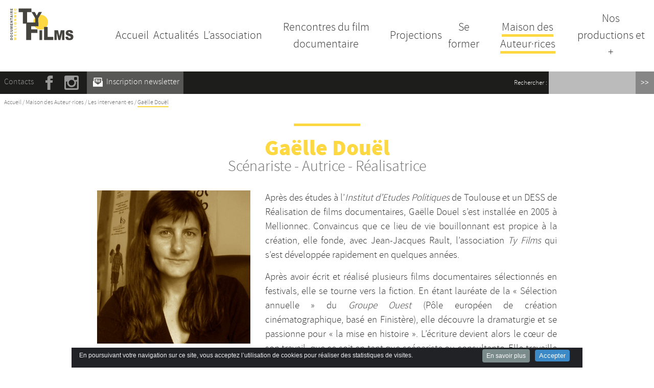

--- FILE ---
content_type: text/html; charset=utf-8
request_url: https://www.tyfilms.fr/Gaelle-Douel.html
body_size: 10897
content:
<!DOCTYPE HTML>
<html class="page_article sans_composition ltr fr no-js" lang="fr" dir="ltr">
	<head>
		<script type='text/javascript'>/*<![CDATA[*/(function(H){H.className=H.className.replace(/\bno-js\b/,'js')})(document.documentElement);/*]]>*/</script>
		
		<meta http-equiv="Content-Type" content="text/html; charset=utf-8" />

		<title>Gaëlle Douël - Ty Films</title>
<meta name="description" content=" Apr&#232;s des &#233;tudes &#224; l&#039;Institut d&#039;Etudes Politiques de Toulouse et un DESS de R&#233;alisation de films documentaires, Ga&#235;lle Douel s&#039;est install&#233;e en (&#8230;) " />
<link rel="canonical" href="https://www.tyfilms.fr/Gaelle-Douel.html" /><meta name="generator" content="SPIP 4.4.7" /><link rel="alternate" type="application/rss+xml" title="Syndiquer tout le site" href="spip.php?page=backend" /><meta name="viewport" content="width=device-width, initial-scale=1.0">
<link rel='stylesheet' href='local/cache-css/440abe7f4ac290432a3bbeb80b12cdf0.css?1768922525' type='text/css' />




<script type='text/javascript'>var var_zajax_content='content';</script><script>
var mediabox_settings={"auto_detect":true,"ns":"box","tt_img":true,"sel_g":"#documents_portfolio a[type='image\/jpeg'],#documents_portfolio a[type='image\/png'],#documents_portfolio a[type='image\/gif']","sel_c":".mediabox","str_ssStart":"Diaporama","str_ssStop":"Arr\u00eater","str_cur":"{current}\/{total}","str_prev":"Pr\u00e9c\u00e9dent","str_next":"Suivant","str_close":"Fermer","str_loading":"Chargement\u2026","str_petc":"Taper \u2019Echap\u2019 pour fermer","str_dialTitDef":"Boite de dialogue","str_dialTitMed":"Affichage d\u2019un media","splash_url":"","lity":{"skin":"_simple-dark","maxWidth":"90%","maxHeight":"90%","minWidth":"400px","minHeight":"","slideshow_speed":"2500","opacite":"0.9","defaultCaptionState":"expanded"}};
</script>
<!-- insert_head_css -->






















<script type='text/javascript'>
var jQl={q:[],dq:[],gs:[],ready:function(a){"function"==typeof a&&jQl.q.push(a);return jQl},getScript:function(a,c){jQl.gs.push([a,c])},unq:function(){for(var a=0;a<jQl.q.length;a++)jQl.q[a]();jQl.q=[]},ungs:function(){for(var a=0;a<jQl.gs.length;a++)jQuery.getScript(jQl.gs[a][0],jQl.gs[a][1]);jQl.gs=[]},bId:null,boot:function(a){"undefined"==typeof window.jQuery.fn?jQl.bId||(jQl.bId=setInterval(function(){jQl.boot(a)},25)):(jQl.bId&&clearInterval(jQl.bId),jQl.bId=0,jQl.unqjQdep(),jQl.ungs(),jQuery(jQl.unq()), "function"==typeof a&&a())},booted:function(){return 0===jQl.bId},loadjQ:function(a,c){setTimeout(function(){var b=document.createElement("script");b.src=a;document.getElementsByTagName("head")[0].appendChild(b)},1);jQl.boot(c)},loadjQdep:function(a){jQl.loadxhr(a,jQl.qdep)},qdep:function(a){a&&("undefined"!==typeof window.jQuery.fn&&!jQl.dq.length?jQl.rs(a):jQl.dq.push(a))},unqjQdep:function(){if("undefined"==typeof window.jQuery.fn)setTimeout(jQl.unqjQdep,50);else{for(var a=0;a<jQl.dq.length;a++)jQl.rs(jQl.dq[a]); jQl.dq=[]}},rs:function(a){var c=document.createElement("script");document.getElementsByTagName("head")[0].appendChild(c);c.text=a},loadxhr:function(a,c){var b;b=jQl.getxo();b.onreadystatechange=function(){4!=b.readyState||200!=b.status||c(b.responseText,a)};try{b.open("GET",a,!0),b.send("")}catch(d){}},getxo:function(){var a=!1;try{a=new XMLHttpRequest}catch(c){for(var b=["MSXML2.XMLHTTP.5.0","MSXML2.XMLHTTP.4.0","MSXML2.XMLHTTP.3.0","MSXML2.XMLHTTP","Microsoft.XMLHTTP"],d=0;d<b.length;++d){try{a= new ActiveXObject(b[d])}catch(e){continue}break}}finally{return a}}};if("undefined"==typeof window.jQuery){var $=jQl.ready,jQuery=$;$.getScript=jQl.getScript};
jQl.loadjQ('local/cache-js/910a2f042567848943dc241a2ef21eab.js?1768917354')
</script>










<!-- insert_head -->





<link rel="shortcut icon" href="local/cache-gd2/ed/47de2ab4f488294c34d22e87bbf0ee.ico?1768917051" type="image/x-icon" />
<link rel="apple-touch-icon" sizes="57x57" href="local/cache-gd2/a8/1b3455a30f5c5cca7a56b31bac676a.png?1768917051" />
<link rel="apple-touch-icon" sizes="114x114" href="local/cache-gd2/8f/2678e4bed6af95f8567cd63f277287.png?1768917051" />
<link rel="apple-touch-icon" sizes="72x72" href="local/cache-gd2/63/8a90da6a0b29081a05b4e9db738209.png?1768917051" />
<link rel="apple-touch-icon" sizes="144x144" href="local/cache-gd2/7a/d0ddabf7fd85cb25055aa7db31e015.png?1768917051" />
<link rel="apple-touch-icon" sizes="60x60" href="local/cache-gd2/21/3f35dff8af74d7b49f2a6484722812.png?1768917051" />
<link rel="apple-touch-icon" sizes="120x120" href="local/cache-gd2/45/51e878c0a55717349946863f04f7be.png?1768917051" />
<link rel="apple-touch-icon" sizes="76x76" href="local/cache-gd2/fc/95856d10fae1dc5c196950f8832fc1.png?1768917051" />
<link rel="icon" type="image/png" href="local/cache-gd2/09/2c6f185da6b79cdbdd200a5d21b342.png?1768917051" sizes="96x96" />
<link rel="icon" type="image/png" href="local/cache-gd2/d9/d6aee0b75299e5dfee3ff63a2bbc1d.png?1768917051" sizes="16x16" />
<link rel="icon" type="image/png" href="local/cache-gd2/7c/6a8651f836feffa5f2c9ad3dd834d3.png?1768917051" sizes="32x32" />
<link rel="icon" type="image/png" href="local/cache-gd2/28/ec420b30b40e80cf98ba1441515d12.png?1768917051" sizes="192x192" />
<meta name="msapplication-TileImage" content="local/cache-gd2/8f/2678e4bed6af95f8567cd63f277287.png?1768917051" />

<meta name="msapplication-TileColor" content="#fdd841" />
<meta name="theme-color" content="#fdd841" />

<script type="text/javascript"><!-- 
                var cibcXiti=cibcGetCookie("cibcOptOutXITI");var paramUrlXiti=cibcGetUrlParam("cibcOptOutXITI");if(paramUrlXiti){if(paramUrlXiti=="oui"||paramUrlXiti=="non"){cibcXiti=paramUrlXiti;cibcSetCookie("cibcOptOutXITI",paramUrlXiti)}}var cibcIdga=cibcGetCookie("cibcOptOutGA");var paramUrlIdga=cibcGetUrlParam("cibcIDGA");if(paramUrlIdga){if(paramUrlIdga=="non"){cibcIdga=paramUrlIdga;cibcSetCookie("cibcOptOutGA",paramUrlIdga)}else{testidga=paramUrlIdga.replace("ua-","");testidga=testidga.replace("UA-","");testidga=testidga.replace("-","");if(isNaN(testidga)===false){cibcIdga=paramUrlIdga;cibcSetCookie("cibcOptOutGA",paramUrlIdga)}}}if(cibcIdga && cibcIdga!="non"){var gaProperty=cibcIdga;var disableStr="ga-disable-"+gaProperty;window[disableStr]=true} function cibcPath(){var cipath=window.location.pathname;cipath=cipath.substring(0,cipath.lastIndexOf("/"));if(cipath===-1)cipath="/";else cipath=cipath+"/";return cipath}function cibcHref(){return window.location.protocol+"//"+window.location.host+cibcPath()}function cibcHrefSansParam() {var cihref = document.location.href; var n = cihref.indexOf("&cibcOptOut"); if (n > 1){cihref = cihref.substring(0,n);} n = cihref.indexOf("&cibcIDGA"); if (n > 1){cihref = cihref.substring(0,n);} return cihref;}function cibcGetExpireDate(){var cookieTimeout=34128000000;var date=new Date();date.setTime(date.getTime()+cookieTimeout);var expires="expires="+date.toGMTString();return expires}function cibcSetCookie(nom,valeur){document.cookie=nom+"="+valeur+";"+cibcGetExpireDate()+"; path="+cibcPath()}function cibcSetCookieConsentOui(){document.cookie="cibcConsent=oui;"+cibcGetExpireDate()+" ; path="+cibcPath()}function cibcSetCookieConsentNon(){document.cookie="cibcConsent=non;"+cibcGetExpireDate()+" ; path="+cibcPath()}function cibcGetCookie(NomDuCookie){if(document.cookie.length>0){begin=document.cookie.indexOf(NomDuCookie+"=");if(begin!=-1){begin+=NomDuCookie.length+1;end=document.cookie.indexOf(";",begin);if(end==-1)end=document.cookie.length;return unescape(document.cookie.substring(begin,end))}}return ""}function cibcGetCookieConsent(){consentCookie=cibcGetCookie("cibcConsent");if(!consentCookie){if(document.referrer && (document.referrer.split("/")[2] == document.location.hostname) && cibcGetCookie("cibcInit") && document.location.href != cibcHref() + decodeURIComponent("https%3A%2F%2Fwww.cnil.fr%2Ffr%2Fcookies-les-outils-pour-les-maitriser%3Flang%3Dfr") && document.referrer != cibcHref() + decodeURIComponent("https%3A%2F%2Fwww.cnil.fr%2Ffr%2Fcookies-les-outils-pour-les-maitriser%3Flang%3Dfr")){cibcSetCookieConsentOui();consentCookie="oui"}}return consentCookie}function cibcGetUrlParam(name){name=name.replace(/[\[]/,"\\[").replace(/[\]]/,"\\]");var regex=new RegExp("[\?&]"+name+"=([^&#]*)");var results=regex.exec(window.location.search);if(results==null)return "";else return results[1]}function cibcFade(element){var op=1;var ua=navigator.userAgent.toLowerCase();var isIE=false;if(ua.indexOf("msie")!=-1){isIE=true}var timer=setInterval(function(){if(op<=0.1){clearInterval(timer);element.parentNode.removeChild(element)}else{element.style.opacity=op;if(isIE===true){element.style.filter="alpha(opacity="+op*100+")"}op-=op*0.1}},50)}function cibcDemander(){if(cibcGetCookie("spip_admin")&&3==2){cibcSetCookieConsentOui()}else{var bodytag=document.getElementsByTagName("body")[0];var div=document.createElement("div");div.setAttribute("id","banniere-cookie");div.innerHTML=decodeURIComponent("%3Cdiv%20class%3D%22cicb_texte%22%3E%3Cp%3EEn%20poursuivant%20votre%20navigation%20sur%20ce%20site%2C%20vous%20acceptez%20l%26%238217%3Butilisation%20de%20cookies%20pour%20r%C3%A9aliser%20des%20statistiques%20de%20visites.%3C%2Fp%3E%3C%2Fdiv%3E%3Cdiv%20class%3D%22cicb_boutons%22%3E%3Ca%20class%3D%22bouton%20savoir%22%20href%3D%22https%3A%2F%2Fwww.cnil.fr%2Ffr%2Fcookies-les-outils-pour-les-maitriser%3Flang%3Dfr%22%20title%3D%22En%20savoir%20plus%20sur%20la%20gestion%20des%20cookies%22%3EEn%20savoir%20plus%3C%2Fa%3E%3Cbutton%20type%3D%22button%22%20class%3D%22bouton%20accepte%22%20onclick%3D%22javascript%3AcibcAccepte%28%29%22%20%20title%3D%22Accepter%20les%20cookies%22%3EAccepter%3C%2Fbutton%3E%3C%2Fdiv%3E");bodytag.insertBefore(div,bodytag.firstChild);cibcSetCookie("cibcInit","oui");}}function cibcRefuse(){cibcSetCookieConsentNon();var element = document.getElementById("banniere-cookie"); element.parentNode.removeChild(element);}function cibcAccepte(){cibcSetCookieConsentOui();var element=document.getElementById("banniere-cookie");element.parentNode.removeChild(element)}function cibcRemoveMe(){cibcSetCookieConsentOui();var element=document.getElementById("banniere-cookie");cibcFade(element)}function cibcRetour(){divRetour = document.getElementById("cibcRetour");if(divRetour!=null){if(divRetour.firstChild.className=="cibcRetour"){divRetour.firstChild.href = document.referrer;}}}function cibcOptOutExterne(){if(1==2 || document.getElementById("cibcSavoirPlus")!=null  || cibcHrefSansParam() == cibcHref() + decodeURIComponent("https%3A%2F%2Fwww.cnil.fr%2Ffr%2Fcookies-les-outils-pour-les-maitriser%3Flang%3Dfr")){var cibcLiens=document.getElementsByTagName("a");for(var i=0;i<cibcLiens.length;i++){if(cibcLiens[i].className.substring(0,10)=="cibcOptOut"){cibcLiens[i].id="cibc"+i;cibcLiens[i].setAttribute("onclick","cibcCreerImg(this.id); return false;");cibcTableauOptOutExterne["cibc"+i]=cibcLiens[i].href;cibcLiens[i].href=""}}}}function cibcCreerImg(i){if(cibcTableauOptOutExterne[i]!==undefined&&cibcTableauOptOutExterne[i]){var element=document.getElementById(i);var img=document.createElement("img");img.setAttribute("src",cibcTableauOptOutExterne[i]);element.insertBefore(img,element.firstChild);cibcTableauOptOutExterne[i]=""}return false}function cibcAfficheLien(valeur_param,valeur_cookie){if(1==2 || document.getElementById("cibcSavoirPlus")!=null  || cibcHrefSansParam() == cibcHref() + decodeURIComponent("https%3A%2F%2Fwww.cnil.fr%2Ffr%2Fcookies-les-outils-pour-les-maitriser%3Flang%3Dfr")){divOptout=document.getElementById("cibcOptOut"+valeur_param);if(divOptout!=null){divOptout.firstChild.className="spip_in";if(valeur_cookie&&valeur_cookie!="non"){divOptout.style.display="none"}else{divOptout.style.display="inline"}}divOptin=document.getElementById("cibcOptIn"+valeur_param);if(divOptin!=null){divOptin.firstChild.className="spip_in";if(valeur_cookie&&valeur_cookie!="non"){divOptin.style.display="inline"}else{divOptin.style.display="none"}}}}function cibcOptOut(){consentCookie=cibcGetCookieConsent();if(consentCookie=="oui")return"non";else if(consentCookie=="non")return"oui";else return ""}function cibcOptOutXITI(){return cibcXiti}function cibcOptOutGA(){return cibcIdga}function cibcLoad(){var consentCookie=cibcGetCookieConsent();var cibcParams=[];var cibcCookies=[];cibcParams[0]="CIBC";cibcCookies[0]="";cibcParams[1]="GA";cibcParams[2]="XITI";cibcCookies[1]=cibcGetCookie("cibcOptOutGA");cibcCookies[2]=cibcGetCookie("cibcOptOutXITI");cibcOptOutExterne();cibcRetour();var paramUrl=cibcGetUrlParam("cibcOptOut");if(paramUrl=="oui"){cibcSetCookieConsentNon();consentCookie="non";for(var i=1;i<cibcCookies.length;i++){if(cibcCookies[i]){cibcSetCookie("cibcOptOut"+cibcParams[i],"oui")};cibcCookies[i]="oui";}}if(paramUrl=="non"){cibcSetCookieConsentOui();consentCookie="oui";for(var i=1;i<cibcCookies.length;i++){if(cibcCookies[i]){cibcSetCookie("cibcOptOut"+cibcParams[i],"non")};cibcCookies[i]="non";}}if(!consentCookie){if(document.referrer && (document.referrer.split("/")[2] == document.location.hostname) && cibcGetCookie("cibcInit") && document.location.href != cibcHref() + decodeURIComponent("https%3A%2F%2Fwww.cnil.fr%2Ffr%2Fcookies-les-outils-pour-les-maitriser%3Flang%3Dfr") && document.referrer != cibcHref() + decodeURIComponent("https%3A%2F%2Fwww.cnil.fr%2Ffr%2Fcookies-les-outils-pour-les-maitriser%3Flang%3Dfr")){cibcSetCookieConsentOui();consentCookie="oui"}else{cibcDemander()}}var divOptout="";var divOptin="";if(consentCookie=="oui")cibcCookies[0]="non";else if(consentCookie=="non")cibcCookies[0]="oui";for(var i=0;i<cibcParams.length;i++){cibcAfficheLien(cibcParams[i],cibcCookies[i]);}}var cibcTableauOptOutExterne=[];if(window.jQuery){jQuery(document).ready(function($){cibcLoad()})}else{window.onload=function(){cibcLoad()}}
                 -->
                </script>
	<script type="text/javascript">/* <![CDATA[ */
	;jQuery(function(){
		$(function(){
			var tablesorter_init = function(){
				$("table.tablesorter.spip").not(".ss_tablesort").each(function(){
					var options = {};
					if($(this).find("th.ts_disabled").length >= 1){
						options.headers = {};
						$(this).find("th").each(function(index,value){
							if($(this).is(".ts_disabled"))
								options.headers[index] = {sorter : false};
						});
					}
					$(this).addClass("tablesorter-spip").tablesorter(options);
				});
			}
			tablesorter_init();
			onAjaxLoad(tablesorter_init);
		});
	});
	/* ]]> */</script>

<script>/*<![CDATA[*/ ;jQuery(function(){ $(function(){ if ($("#nav").length) { var nav = responsiveNav("#nav",{jsClass: "js-responsivenav",label: "☰ Menu",insert: "before"}); } }); }); /*]]>*/ </script><link rel="alternate" type="application/json+oembed" href="https://www.tyfilms.fr/oembed.api/?format=json&amp;url=https%3A%2F%2Fwww.tyfilms.fr%2FGaelle-Douel.html" />
<!--[if lt IE 9]>
<script src="plugins/zcm/javascript/html5shiv.js"></script>
<script src="plugins/zcm/javascript/css3-mediaqueries.js"></script>
<![endif]--><!-- Global site tag (gtag.js) - Google Analytics -->
<script async src="https://www.googletagmanager.com/gtag/js?id=UA-132747676-1"></script>
<script>
  window.dataLayer = window.dataLayer || [];
  function gtag(){dataLayer.push(arguments);}
  gtag('js', new Date());

  gtag('config', 'UA-132747676-1');
</script>	<!-- Plugin Métas + -->
<!-- Dublin Core -->
<link rel="schema.DC" href="https://purl.org/dc/elements/1.1/" />
<link rel="schema.DCTERMS" href="https://purl.org/dc/terms/" />
<meta name="DC.Format" content="text/html" />
<meta name="DC.Type" content="Text" />
<meta name="DC.Language" content="fr" />
<meta name="DC.Title" lang="fr" content="Ga&#235;lle Dou&#235;l &#8211; Ty Films" />
<meta name="DC.Description.Abstract" lang="fr" content="Apr&#232;s des &#233;tudes &#224; l&#039;Institut d&#039;Etudes Politiques de Toulouse et un DESS de R&#233;alisation de films documentaires, Ga&#235;lle Douel s&#039;est install&#233;e en 2005 &#224; Mellionnec. Convaincus que ce lieu de vie&#8230;" />
<meta name="DC.Date" content="2020-04-30" />

<meta name="DC.Identifier" content="https://www.tyfilms.fr/Gaelle-Douel.html" />
<meta name="DC.Publisher" content="Ty Films" />
<meta name="DC.Source" content="https://www.tyfilms.fr" />

<meta name="DC.Creator" content="Ty Films" />





<!-- Open Graph -->
 
<meta property="og:rich_attachment" content="true" />

<meta property="og:site_name" content="Ty Films" />
<meta property="og:type" content="article" />
<meta property="og:title" content="Ga&#235;lle Dou&#235;l &#8211; Ty Films" />
<meta property="og:locale" content="fr_FR" />
<meta property="og:url" content="https://www.tyfilms.fr/Gaelle-Douel.html" />
<meta property="og:description" content="Apr&#232;s des &#233;tudes &#224; l&#039;Institut d&#039;Etudes Politiques de Toulouse et un DESS de R&#233;alisation de films documentaires, Ga&#235;lle Douel s&#039;est install&#233;e en 2005 &#224; Mellionnec. Convaincus que ce lieu de vie&#8230;" />

 

<meta property="og:image" content="https://www.tyfilms.fr/local/cache-vignettes/L1200xH630/b7e5a44ee7ca48371283a2a4a4eef7-19977.jpg" />
<meta property="og:image:width" content="1200" />
<meta property="og:image:height" content="630" />
<meta property="og:image:type" content="image/jpeg" />


 

<meta property="og:image" content="https://www.tyfilms.fr/local/cache-vignettes/L702xH369/75b7771c26645a2e323321417b5223-6dd57.jpg" />
<meta property="og:image:width" content="702" />
<meta property="og:image:height" content="369" />
<meta property="og:image:type" content="image/jpeg" />



<meta property="article:published_time" content="2020-04-30" />


<meta property="article:author" content="Ty Films" />








<!-- Twitter Card -->
<meta name="twitter:card" content="summary_large_image" />
<meta name="twitter:title" content="Ga&#235;lle Dou&#235;l &#8211; Ty Films" />
<meta name="twitter:description" content="Apr&#232;s des &#233;tudes &#224; l&#039;Institut d&#039;Etudes Politiques de Toulouse et un DESS de R&#233;alisation de films documentaires, Ga&#235;lle Douel s&#039;est install&#233;e en 2005 &#224; Mellionnec. Convaincus que ce lieu de vie&#8230;" />
<meta name="twitter:dnt" content="on" />
<meta name="twitter:url" content="https://www.tyfilms.fr/Gaelle-Douel.html" />

<meta name="twitter:image" content="https://www.tyfilms.fr/local/cache-vignettes/L506xH253/b7e36935ffc4d73b0359aafc4769da-cddec.jpg?1768916902" />
</head>
	<body class="sect8">
	<svg version="1.1" xmlns="http://www.w3.org/2000/svg" xmlns:xlink="http://www.w3.org/1999/xlink" x="0px" y="0px" style="display:none;">
	<symbol id="logo-coul" viewBox="0 0 469.4 237.3">		
		<circle fill="#FDD841" cx="225.4" cy="103.7" r="54.7"/>
		<path fill="#45443F" d="M62.1.9h94.7v28H125v85.4H93.9V28.9H62.1V.9zM158.2 28.1h24.2l14.2 26.8 14.2-26.8h24.1l-27.4 46.1v33.2h-21.9V74.2l-27.4-46.1z"/>
		<path fill="#45443F" d="M118 105.3h91.1v28.1H155v22.8h46.2v26.4H155v53.5h-37V105.3zM216.6 162.8h20.2v73.3h-20.2v-73.3zM250.5 138.4h26.8V212h41.9v24.1h-68.7v-97.7zM327.7 162.8h26.5l10.2 44.6 10.1-44.6H401v73.3h-16.5v-55.9l-12.7 55.9h-14.9l-12.7-55.9v55.9h-16.5v-73.3zM409.1 211.9l19.1-1.3c.4 3.5 1.3 6.2 2.5 8 2.1 3 5 4.4 8.9 4.4 2.9 0 5.1-.8 6.6-2.3 1.6-1.5 2.3-3.3 2.3-5.3 0-1.9-.7-3.6-2.2-5.1-1.5-1.5-4.9-2.9-10.3-4.2-8.8-2.2-15.1-5.2-18.9-8.9-3.8-3.7-5.7-8.4-5.7-14.1 0-3.8 1-7.3 2.9-10.7 1.9-3.3 4.9-6 8.8-7.9 3.9-1.9 9.2-2.9 16-2.9 8.3 0 14.7 1.7 19 5.2 4.4 3.5 7 9 7.8 16.6l-19 1.2c-.5-3.3-1.6-5.7-3.2-7.2s-3.8-2.2-6.7-2.2c-2.3 0-4.1.6-5.3 1.7-1.2 1.1-1.8 2.5-1.8 4.1 0 1.2.5 2.2 1.5 3.1.9 1 3.2 1.9 6.8 2.7 8.8 2.1 15.1 4.3 18.9 6.5 3.8 2.2 6.6 4.9 8.3 8.1 1.7 3.2 2.6 6.8 2.6 10.8 0 4.7-1.2 9-3.5 13s-5.5 7-9.7 9-9.4 3.1-15.7 3.1c-11.1 0-18.7-2.4-23-7.2-4-4.7-6.5-10.8-7-18.2z"/>
		<path fill="#72716E" d="M.3 235.3v-7.5c0-1.5.2-2.7.7-3.6s1.1-1.7 2-2.3c.8-.6 1.8-1 3-1.3 1.1-.3 2.3-.4 3.6-.4 2 0 3.5.2 4.6.6 1.1.4 2 1 2.7 1.7s1.2 1.5 1.5 2.3c.3 1.1.5 2.1.5 3v7.5H.3zm4.2-5.1h10.1V229c0-1.1-.1-1.8-.4-2.3-.3-.4-.7-.8-1.4-1.1-.7-.3-1.7-.4-3.2-.4-2 0-3.3.3-4 .9s-1.1 1.5-1.1 2.8v1.3zM9.6 215.5c-3 0-5.4-.7-7.1-2.2-1.7-1.5-2.5-3.6-2.5-6.2 0-2.7.8-4.8 2.5-6.3s4-2.2 6.9-2.2c2.2 0 3.9.3 5.3 1s2.5 1.6 3.2 2.8c.8 1.2 1.2 2.7 1.2 4.6 0 1.9-.3 3.4-1 4.6-.7 1.2-1.7 2.2-3.2 3-1.4.6-3.2.9-5.3.9zm0-5c1.9 0 3.2-.3 4-.9.8-.6 1.2-1.5 1.2-2.5 0-1.1-.4-1.9-1.2-2.5-.8-.6-2.2-.9-4.3-.9-1.7 0-3 .3-3.8.9-.8.6-1.2 1.5-1.2 2.5s.4 1.8 1.2 2.5c.9.6 2.2.9 4.1.9zM11.2 182.3l1.5-4.5c1.4.3 2.6.8 3.5 1.4.9.6 1.7 1.4 2.1 2.4.5 1 .7 2.2.7 3.6 0 1.8-.3 3.2-.9 4.4s-1.6 2.1-3.1 2.9c-1.5.8-3.4 1.2-5.6 1.2-3.1 0-5.4-.7-7.1-2.2S0 188.2 0 185.6c0-2.1.5-3.7 1.4-4.9.9-1.2 2.4-2.1 4.3-2.6l1.1 4.5c-.6.2-1 .3-1.2.5-.4.3-.8.6-1 1s-.4.9-.4 1.4c0 1.2.5 2 1.6 2.6.8.5 2 .7 3.6.7 2 0 3.5-.3 4.2-.8s1.1-1.3 1.1-2.3c0-1-.3-1.7-.9-2.2s-1.4-.9-2.6-1.2zM.3 162.4v-5.1h11c1.1 0 2.1.2 3.1.5s1.8.8 2.5 1.4 1.2 1.3 1.5 2c.4 1 .6 2.2.6 3.6 0 .8-.1 1.7-.2 2.6-.1.9-.4 1.7-.8 2.4s-.9 1.2-1.6 1.7-1.4.9-2.1 1.1c-1.2.3-2.2.5-3.1.5H.2V168h11.3c1 0 1.8-.2 2.4-.7.6-.5.9-1.2.9-2.1 0-.9-.3-1.6-.8-2.1s-1.4-.7-2.4-.7H.3zM.3 151.4v-6.7l11.3-2.6-11.3-2.6v-6.7h18.5v4.2H4.7l14.1 3.2v3.8l-14.1 3.2h14.1v4.2H.3zM.3 126.9v-13.6h3.9v8.5h2.9v-7.9H11v7.9h3.6V113h4.2v13.9H.3zM.3 107.5v-4.7l10.2-6.2H.3v-4.8h18.5v4.8l-10.2 6.2h10.2v4.8H.3zM.3 87.1V71.7h4.6v5.2h13.9V82H4.9v5.2H.3zM15.8 58.3v5.8l3.1.8v5.2L.3 63.9v-5.5l18.5-6.2v5.3l-3 .8zm-4 1.1l-6.6 1.8 6.6 1.8v-3.6zM.3 47.7v-5.1h18.5v5.1H.3zM18.8 36.4H.3V28c0-1.6.2-2.8.5-3.6.3-.8.9-1.5 1.7-2 .8-.5 1.8-.8 3-.8 1 0 1.9.2 2.7.6.7.4 1.3.9 1.8 1.6.3.4.5 1 .7 1.8.2-.6.5-1 .7-1.3.2-.2.5-.5 1-.8s.9-.6 1.1-.7l5.4-2.5V26l-5.7 2.7c-.7.3-1.2.7-1.4.9-.3.4-.4.8-.4 1.2v.4h7.5v5.2zm-11-5.1v-2.1c0-.2-.1-.7-.3-1.3 0-.4-.2-.7-.5-.9-.3-.2-.7-.3-1.1-.3-.6 0-1.1.2-1.4.5-.3.3-.5 1-.5 1.9v2.2h3.8zM.3 15.9V2.3h3.9v8.5h2.9V2.9H11v7.9h3.6V2h4.2v13.9H.3z"/>
		<path fill="#FDD841" d="M28.3 235.4v-6.7l11.3-2.6-11.3-2.6v-6.7h18.5v4.2H32.7l14.1 3.2v3.8l-14.1 3.2h14.1v4.2H28.3zM28.3 206.1v-13.6h3.9v8.5h2.9v-7.9H39v7.9h3.6v-8.8h4.2v13.9H28.3zM28.3 181.9v-5.1h13.9v-7.9h4.6v13H28.3zM28.3 159.4v-5.1h13.9v-7.9h4.6v13H28.3zM28.3 136.7v-5.1h18.5v5.1H28.3zM37.6 121.4c-3 0-5.4-.7-7.1-2.2-1.7-1.5-2.5-3.6-2.5-6.2 0-2.7.8-4.8 2.5-6.3s4-2.2 6.9-2.2c2.2 0 3.9.3 5.3 1s2.5 1.6 3.2 2.8c.8 1.2 1.2 2.7 1.2 4.6 0 1.9-.3 3.4-1 4.6-.7 1.2-1.7 2.2-3.2 3-1.4.5-3.2.9-5.3.9zm0-5.1c1.9 0 3.2-.3 4-.9.8-.6 1.2-1.5 1.2-2.5 0-1.1-.4-1.9-1.2-2.5s-2.2-.9-4.3-.9c-1.7 0-3 .3-3.8.9-.8.6-1.2 1.5-1.2 2.5s.4 1.8 1.2 2.5 2.2.9 4.1.9zM28.3 94.2v-4.7l10.2-6.2H28.3v-4.8h18.5v4.8l-10.2 6.2h10.2v4.8H28.3zM28.3 67.6v-4.7l10.2-6.2H28.3v-4.8h18.5v4.8l-10.2 6.2h10.2v4.8H28.3zM28.3 41V27.4h3.9v8.5h2.9V28H39v7.9h3.6v-8.8h4.2V41H28.3zM39.2 6.2l1.5-4.5c1.4.3 2.6.8 3.5 1.4.9.6 1.7 1.4 2.1 2.4.5 1 .7 2.2.7 3.6 0 1.8-.3 3.2-.9 4.4-.6 1.1-1.6 2.1-3.1 2.9-1.5.8-3.4 1.2-5.6 1.2-3.1 0-5.4-.7-7.1-2.2s-2.3-3.3-2.3-6c0-2.1.5-3.7 1.4-4.9.9-1.2 2.4-2.1 4.3-2.6l1.1 4.5c-.6.2-1 .3-1.2.5-.4.3-.8.6-1 1-.2.4-.4.9-.4 1.4 0 1.2.5 2 1.6 2.6.8.5 2 .7 3.6.7 2 0 3.5-.3 4.2-.8s1.1-1.3 1.1-2.3c0-1-.3-1.7-.9-2.2s-1.4-.9-2.6-1.1z"/>
	</symbol>

	<symbol id="logo-nb" viewBox="0 0 469.4 237.3">		
		<circle fill="#666" cx="225.4" cy="103.7" r="54.7"/>
		<path d="M62.1.9h94.7v28H125v85.4H93.9V28.9H62.1V.9zM158.2 28.1h24.2l14.2 26.8 14.2-26.8h24.1l-27.4 46.1v33.2h-21.9V74.2l-27.4-46.1z"/>
		<path d="M118 105.3h91.1v28.1H155v22.8h46.2v26.4H155v53.5h-37V105.3zM216.6 162.8h20.2v73.3h-20.2v-73.3zM250.5 138.4h26.8V212h41.9v24.1h-68.7v-97.7zM327.7 162.8h26.5l10.2 44.6 10.1-44.6H401v73.3h-16.5v-55.9l-12.7 55.9h-14.9l-12.7-55.9v55.9h-16.5v-73.3zM409.1 211.9l19.1-1.3c.4 3.5 1.3 6.2 2.5 8 2.1 3 5 4.4 8.9 4.4 2.9 0 5.1-.8 6.6-2.3 1.6-1.5 2.3-3.3 2.3-5.3 0-1.9-.7-3.6-2.2-5.1-1.5-1.5-4.9-2.9-10.3-4.2-8.8-2.2-15.1-5.2-18.9-8.9-3.8-3.7-5.7-8.4-5.7-14.1 0-3.8 1-7.3 2.9-10.7 1.9-3.3 4.9-6 8.8-7.9 3.9-1.9 9.2-2.9 16-2.9 8.3 0 14.7 1.7 19 5.2 4.4 3.5 7 9 7.8 16.6l-19 1.2c-.5-3.3-1.6-5.7-3.2-7.2s-3.8-2.2-6.7-2.2c-2.3 0-4.1.6-5.3 1.7-1.2 1.1-1.8 2.5-1.8 4.1 0 1.2.5 2.2 1.5 3.1.9 1 3.2 1.9 6.8 2.7 8.8 2.1 15.1 4.3 18.9 6.5 3.8 2.2 6.6 4.9 8.3 8.1 1.7 3.2 2.6 6.8 2.6 10.8 0 4.7-1.2 9-3.5 13s-5.5 7-9.7 9-9.4 3.1-15.7 3.1c-11.1 0-18.7-2.4-23-7.2-4-4.7-6.5-10.8-7-18.2z"/>
		<path fill="#666" d="M.3 235.3v-7.5c0-1.5.2-2.7.7-3.6s1.1-1.7 2-2.3c.8-.6 1.8-1 3-1.3 1.1-.3 2.3-.4 3.6-.4 2 0 3.5.2 4.6.6 1.1.4 2 1 2.7 1.7s1.2 1.5 1.5 2.3c.3 1.1.5 2.1.5 3v7.5H.3zm4.2-5.1h10.1V229c0-1.1-.1-1.8-.4-2.3-.3-.4-.7-.8-1.4-1.1-.7-.3-1.7-.4-3.2-.4-2 0-3.3.3-4 .9s-1.1 1.5-1.1 2.8v1.3zM9.6 215.5c-3 0-5.4-.7-7.1-2.2-1.7-1.5-2.5-3.6-2.5-6.2 0-2.7.8-4.8 2.5-6.3s4-2.2 6.9-2.2c2.2 0 3.9.3 5.3 1s2.5 1.6 3.2 2.8c.8 1.2 1.2 2.7 1.2 4.6 0 1.9-.3 3.4-1 4.6-.7 1.2-1.7 2.2-3.2 3-1.4.6-3.2.9-5.3.9zm0-5c1.9 0 3.2-.3 4-.9.8-.6 1.2-1.5 1.2-2.5 0-1.1-.4-1.9-1.2-2.5-.8-.6-2.2-.9-4.3-.9-1.7 0-3 .3-3.8.9-.8.6-1.2 1.5-1.2 2.5s.4 1.8 1.2 2.5c.9.6 2.2.9 4.1.9zM11.2 182.3l1.5-4.5c1.4.3 2.6.8 3.5 1.4.9.6 1.7 1.4 2.1 2.4.5 1 .7 2.2.7 3.6 0 1.8-.3 3.2-.9 4.4s-1.6 2.1-3.1 2.9c-1.5.8-3.4 1.2-5.6 1.2-3.1 0-5.4-.7-7.1-2.2S0 188.2 0 185.6c0-2.1.5-3.7 1.4-4.9.9-1.2 2.4-2.1 4.3-2.6l1.1 4.5c-.6.2-1 .3-1.2.5-.4.3-.8.6-1 1s-.4.9-.4 1.4c0 1.2.5 2 1.6 2.6.8.5 2 .7 3.6.7 2 0 3.5-.3 4.2-.8s1.1-1.3 1.1-2.3c0-1-.3-1.7-.9-2.2s-1.4-.9-2.6-1.2zM.3 162.4v-5.1h11c1.1 0 2.1.2 3.1.5s1.8.8 2.5 1.4 1.2 1.3 1.5 2c.4 1 .6 2.2.6 3.6 0 .8-.1 1.7-.2 2.6-.1.9-.4 1.7-.8 2.4s-.9 1.2-1.6 1.7-1.4.9-2.1 1.1c-1.2.3-2.2.5-3.1.5H.2V168h11.3c1 0 1.8-.2 2.4-.7.6-.5.9-1.2.9-2.1 0-.9-.3-1.6-.8-2.1s-1.4-.7-2.4-.7H.3zM.3 151.4v-6.7l11.3-2.6-11.3-2.6v-6.7h18.5v4.2H4.7l14.1 3.2v3.8l-14.1 3.2h14.1v4.2H.3zM.3 126.9v-13.6h3.9v8.5h2.9v-7.9H11v7.9h3.6V113h4.2v13.9H.3zM.3 107.5v-4.7l10.2-6.2H.3v-4.8h18.5v4.8l-10.2 6.2h10.2v4.8H.3zM.3 87.1V71.7h4.6v5.2h13.9V82H4.9v5.2H.3zM15.8 58.3v5.8l3.1.8v5.2L.3 63.9v-5.5l18.5-6.2v5.3l-3 .8zm-4 1.1l-6.6 1.8 6.6 1.8v-3.6zM.3 47.7v-5.1h18.5v5.1H.3zM18.8 36.4H.3V28c0-1.6.2-2.8.5-3.6.3-.8.9-1.5 1.7-2 .8-.5 1.8-.8 3-.8 1 0 1.9.2 2.7.6.7.4 1.3.9 1.8 1.6.3.4.5 1 .7 1.8.2-.6.5-1 .7-1.3.2-.2.5-.5 1-.8s.9-.6 1.1-.7l5.4-2.5V26l-5.7 2.7c-.7.3-1.2.7-1.4.9-.3.4-.4.8-.4 1.2v.4h7.5v5.2zm-11-5.1v-2.1c0-.2-.1-.7-.3-1.3 0-.4-.2-.7-.5-.9-.3-.2-.7-.3-1.1-.3-.6 0-1.1.2-1.4.5-.3.3-.5 1-.5 1.9v2.2h3.8zM.3 15.9V2.3h3.9v8.5h2.9V2.9H11v7.9h3.6V2h4.2v13.9H.3z"/>
		<path fill="#666" d="M28.3 235.4v-6.7l11.3-2.6-11.3-2.6v-6.7h18.5v4.2H32.7l14.1 3.2v3.8l-14.1 3.2h14.1v4.2H28.3zM28.3 206.1v-13.6h3.9v8.5h2.9v-7.9H39v7.9h3.6v-8.8h4.2v13.9H28.3zM28.3 181.9v-5.1h13.9v-7.9h4.6v13H28.3zM28.3 159.4v-5.1h13.9v-7.9h4.6v13H28.3zM28.3 136.7v-5.1h18.5v5.1H28.3zM37.6 121.4c-3 0-5.4-.7-7.1-2.2-1.7-1.5-2.5-3.6-2.5-6.2 0-2.7.8-4.8 2.5-6.3s4-2.2 6.9-2.2c2.2 0 3.9.3 5.3 1s2.5 1.6 3.2 2.8c.8 1.2 1.2 2.7 1.2 4.6 0 1.9-.3 3.4-1 4.6-.7 1.2-1.7 2.2-3.2 3-1.4.5-3.2.9-5.3.9zm0-5.1c1.9 0 3.2-.3 4-.9.8-.6 1.2-1.5 1.2-2.5 0-1.1-.4-1.9-1.2-2.5s-2.2-.9-4.3-.9c-1.7 0-3 .3-3.8.9-.8.6-1.2 1.5-1.2 2.5s.4 1.8 1.2 2.5 2.2.9 4.1.9zM28.3 94.2v-4.7l10.2-6.2H28.3v-4.8h18.5v4.8l-10.2 6.2h10.2v4.8H28.3zM28.3 67.6v-4.7l10.2-6.2H28.3v-4.8h18.5v4.8l-10.2 6.2h10.2v4.8H28.3zM28.3 41V27.4h3.9v8.5h2.9V28H39v7.9h3.6v-8.8h4.2V41H28.3zM39.2 6.2l1.5-4.5c1.4.3 2.6.8 3.5 1.4.9.6 1.7 1.4 2.1 2.4.5 1 .7 2.2.7 3.6 0 1.8-.3 3.2-.9 4.4-.6 1.1-1.6 2.1-3.1 2.9-1.5.8-3.4 1.2-5.6 1.2-3.1 0-5.4-.7-7.1-2.2s-2.3-3.3-2.3-6c0-2.1.5-3.7 1.4-4.9.9-1.2 2.4-2.1 4.3-2.6l1.1 4.5c-.6.2-1 .3-1.2.5-.4.3-.8.6-1 1-.2.4-.4.9-.4 1.4 0 1.2.5 2 1.6 2.6.8.5 2 .7 3.6.7 2 0 3.5-.3 4.2-.8s1.1-1.3 1.1-2.3c0-1-.3-1.7-.9-2.2s-1.4-.9-2.6-1.1z"/>
	</symbol>

	<symbol id="facebook" viewBox="0 0 27.6 27.6">		
	  <path d="M10.5 9.2H7v4.6h3.5v13.8h5.8V13.8h4.2l.4-4.6h-4.6V7.3c0-1.1.2-1.5 1.3-1.5h3.3V0h-4.4c-4.1 0-6 1.8-6 5.3v3.9z"/>
	</symbol>

	<symbol id="instagram" viewBox="0 0 64 64">		
		<path d="M8.2 0h47.6A7.989 7.989 0 0164 8.2v47.6a7.989 7.989 0 01-8.2 8.2H8.2A7.989 7.989 0 010 55.8V8.2A7.989 7.989 0 018.2 0zm38.4 7.1a2.9 2.9 0 00-2.9 2.9v6.9a2.9 2.9 0 002.9 2.9h7.2a2.9 2.9 0 002.9-2.9V10a2.9 2.9 0 00-2.9-2.9zm10.2 20h-5.6a19.758 19.758 0 01.8 5.5c0 10.6-8.9 19.3-19.9 19.3s-19.9-8.6-19.9-19.3a19.758 19.758 0 01.8-5.5H7.1v27a2.476 2.476 0 002.5 2.5h44.6a2.476 2.476 0 002.5-2.5l.1-27zm-24.7-7.7a12.723 12.723 0 00-12.9 12.5 12.64 12.64 0 0012.9 12.4A12.723 12.723 0 0045 31.8a12.64 12.64 0 00-12.9-12.4z" />
	</symbol>
	
	<symbol id="newsletter" viewBox="0 0 19 17.4">		
	  <path fill-rule="evenodd" clip-rule="evenodd" d="M19 17.4H0V6.9l1.6-1.2V0h15.8v5.8L19 6.9v10.5zM3.2 9.1V1.6h12.7v7.5l-6.3 4.3-6.4-4.3zm11.1-.4H4.8v-.8h9.5v.8zm0-2.4v.8H4.8v-.8h9.5zm-5.6-.8h-4V3.2h4v2.3zm5.6 0H9.5v-.7h4.8v.7zm0-1.5H9.5v-.8h4.8V4z"/>
	</symbol>
</svg>	
	<div class="page">
		
		
		<nav class="accesrapide invisible" id="accesrapide">
			<div class="container">
				<div class="menu" role="navigation" aria-label="Accès rapide">
	<ul class="menu-items menu-liste">
		<li class="item menu-entree"><a href="#nav">Menu</a></li>
		<li class="item menu-entree"><a href="#content">Contenu</a></li>
		<li class="item menu-entree"><a href="spip.php?page=recherche">Rechercher</a></li>
		<li class="item menu-entree"><a href="/Contacts.html">Contacts</a></li>
		<li class="item menu-entree"><a href="spip.php?page=plan">Plan du site</a></li>
	</ul>
</div>			</div>
		</nav>
		
		
		<div id="entete">
			<div class="container">
				<header class="header" id="header" role="banner">
					<div class="accueil">
	<a rel="start home" href="https://www.tyfilms.fr/" title="Accueil">
		<svg viewBox="0 0 469.4 237.3" width="124" height="63">
			<use xlink:href="#logo-coul">
			</use>
		</svg>
		<p class="invisible">Ty Films</p>
	</a>
</div>				</header>
				<nav id="navprincipale">
					<div id="nav" class="nav menu menu-container navbar-inner container-fluid">
	<ul class="menu-items menu-liste nav navbar-nav">
		<li class="item menu-entree">
			 <a href="https://www.tyfilms.fr/">Accueil</a>
		</li>
		
		<li class="item menu-entree">
			<a href="-Actualites-.html">Actualités</a>
		</li>
	
		<li class="item menu-entree">
			<a href="-Ty-films-.html">L’association</a>
		</li>
	
		<li class="item menu-entree">
			<a href="-Rencontres-du-film-documentaire-3-.html">Rencontres du film documentaire</a>
		</li>
	
		<li class="item menu-entree">
			<a href="-Diffusion-.html">Projections</a>
		</li>
	
		<li class="item menu-entree">
			<a href="-Se-former-.html">Se former</a>
		</li>
	
		<li class="item menu-entree on active">
			<a href="-Maison-des-auteurs-.html">Maison des Auteur·rices</a>
		</li>
	
		<li class="item menu-entree">
			<a href="-Nos-productions-et-.html">Nos productions et +</a>
		</li>
	
	</ul>
</div>				</nav>
			</div>
		</div>
		
		
		
		<div id="outils">
			<div class="container">
				<div>
	<ul class="menu-items menu-liste">
		<li class="item menu-entree">
			<a href="Contacts.html">Contacts</a>			
		</li>
		<li class="item menu-entree facebook">
			<a href="https://www.facebook.com/documentaire.tyfilms/">
				<svg viewBox="0 0 27.6 27.6" width="28" height="28">
					<use xlink:href="#facebook">
					</use>
				</svg>
			</a>
		</li>
		<li class="item menu-entree instagram">
			<a href="https://www.instagram.com/tyfilms_mellionnec/">
				<svg viewBox="0 0 64 64" width="28" height="28">
					<use xlink:href="#instagram">
					</use>
				</svg>
			</a>
		</li>
		<li class="item menu-entree newsletter">
			<a href="Inscription-newsletter.html">
				<svg viewBox="0 0 19 18" width="19" height="18">
					<use xlink:href="#newsletter">
					</use>
				</svg>
				Inscription newsletter</a>
						
		</li>
	</ul>
</div>

<div>
	<div class="search" role="search">
		<div class="formulaire_spip formulaire_recherche" id="formulaire_recherche">
<form action="spip.php?page=recherche" method="get"><div class="editer-groupe">
	<input name="page" value="recherche" type="hidden"
>
	
	<label for="recherche">Rechercher :</label>
	<input type="search" class="search text" size="10" name="recherche" id="recherche" accesskey="4" autocapitalize="off" autocorrect="off"
	/><input type="submit" class="btn submit" value="&gt;&gt;" title="Rechercher" />
</div></form>
</div>
	</div>
</div>			</div>
		</div>
		
		 
		
		
		
		
		
		 
		<nav class="fildariane" id="fildariane" role="navigation" aria-label="Fil d'Ariane">
			<div class="container">
				<ul class="breadcrumb-items">
	
	
	 
	
	
	 
	

	 
	<li class="item"><a href="https://www.tyfilms.fr/">Accueil</a><span class="sep"> /</span></li>


<li class="item"><a href="-Maison-des-auteurs-.html">Maison des Auteur·rices</a><span class="sep"> /</span></li>

<li class="item"><a href="-Les-intervenant-es-16-.html">Les intervenant·es</a><span class="sep"> /</span></li>


<li class="item  active"><span class="on">Gaëlle Douël</span></li>
</ul>			</div>
		</nav>
		
		
		<div class="central">
			<div class="wrapper" id="wrapper">
				<main class="content" id="content" role="main">
					<article itemscope itemtype="http://schema.org/Article">
	<div class="container">
		<header class="cartouche">		
			
			<h1 class="bordure-haute"><span class="crayon article-titre-261 " itemprop="name">Gaëlle Douël</span>
				<small class="crayon article-soustitre-261 soustitre">Scénariste - Autrice - Réalisatrice</small>
			</h1>		
			
		</header>
		
		

		<div class="main clearfix" itemprop="articleBody">
			
			<div class="crayon article-texte-261 texte surlignable"><div class='spip_document_1237 spip_document spip_documents spip_document_image spip_documents_left spip_document_left'>
<figure class="spip_doc_inner">


		<img src='local/cache-vignettes/L300xH300/gae_lle_doue_l-95826.jpg?1768919903' width='300' height='300' alt='' />
</figure>
</div> 
<p>Après des études à l’<i>Institut d’Etudes Politiques</i> de Toulouse et un DESS de Réalisation de films documentaires, Gaëlle Douel s&#8217;est installée en 2005 à Mellionnec. Convaincus que ce lieu de vie bouillonnant est propice à la création, elle fonde, avec Jean-Jacques Rault, l’association&nbsp;<i>Ty Films</i> qui s’est développée rapidement en quelques années.</p>
<p>Après avoir écrit et réalisé plusieurs films documentaires sélectionnés en festivals, elle se tourne vers la fiction. En étant lauréate de la &#171;&nbsp;Sélection annuelle&nbsp;&#187; du <i>Groupe Ouest</i> (Pôle européen de création cinématographique, basé en Finistère), elle découvre la dramaturgie et se passionne pour &#171;&nbsp;la mise en histoire&nbsp;&#187;. L’écriture devient alors le cœur de son travail, que ce soit en tant que scénariste ou consultante. Elle travaille aujourd’hui au scénario d’un long-métrage (qui vient d’obtenir l’aide à l’écriture du CNC et de la Région Bretagne), un portrait de femme dont l’histoire se déroule sur un élevage de vaches allaitantes, en Centre Bretagne.&nbsp;</p>
<p><strong>En parallèle, elle a beaucoup de plaisir à transmettre ce que qu&#8217;elle a eu la chance d&#8217;apprendre. Ainsi, pour Ty Films, elle coordonne la pratique cinéma des étudiants et étudiantes de licence 2 de l’université de Brest. Elle accompagne également les réalisateurs et réalisatrices des &#171;&nbsp;Portraits d’habitants de Mellionnec&nbsp;&#187; et certains cinéastes en résidence d’écriture. Elle est également consultante sur la formation &#171;&nbsp;Dramaturgie et Documentaire&nbsp;&#187;, organisée en partenariat avec le Groupe Ouest.</strong></p></div>
		</div>
		
		

		<aside>
			
								</aside>
	
	</div>
	
</article>				</main>
			</div>
		</div>
		 		
		
		<footer class="footer" id="footer" role="contentinfo">
			<div class="container">
				<a href="https://www.tyfilms.fr" class="logo-site" rel="start home">
<svg viewBox="0 0 469.4 237.3" width="124" height="63">
	<use xlink:href="#logo-nb">
	</use>
</svg>
</a>

 
	<div class="schema organization" itemscope itemtype="http://schema.org/Organization">
	<div itemprop="name" class="item organization__nom">
		<a itemprop="url" href="https://www.tyfilms.fr">Association Ty Films</a>
	</div>
	<div class="organization__adresse item" itemprop="address" itemscope itemtype="http://schema.org/PostalAddress">
		<i class="icon-location"></i>
		<span class="item__sub">
			<span class="crayon meta-valeur-identite_extra__adresse " itemprop="streetAddress">Place de l'église </span><span class="sep">, </span>
		</span>
		<span class="item__sub">
			<span class="crayon meta-valeur-identite_extra__code_postal code-postal zip" itemprop="postalCode">22110</span>
			<span class="crayon meta-valeur-identite_extra__ville ville" itemprop="addressLocality">Mellionnec </span>
		</span>
	</div>
	<div class="item">
		T : <a href="tel:+33 2 96 36 11 69" class="organization__telephone telephone" itemprop="telephone">+33 2 96 36 11 69</a> |
		M : <a href="mailto:contact@tyfilms.fr" class="organization__email email" itemprop="email">contact@tyfilms.fr</a>
	</div>
</div><!-- .schema.organization --><nav>
	<ul class="menu-items menu-liste">
		<li class="item menu-entree"><a href="https://www.tyfilms.fr/">Accueil</a></li>
		<li class="item menu-entree"><a href="Contacts.html">Contacts</a></li><li class="item menu-entree"><a href="Mention-legales.html">Mention légales</a></li>
		<li class="item menu-entree"><a rel="contents" href="spip.php?page=plan">Plan du site</a></li>
	</ul>
</nav>
<nav>
	<ul class="menu-items menu-liste">
		<li class="item menu-entree"><a href="https://www.facebook.com/documentaire.tyfilms/">
				<svg viewBox="0 0 27.6 27.6" width="28" height="28">
					<use xlink:href="#facebook">
					</use>
				</svg>
			</a>
		</li>
		<li class="item menu-entree"><a href="spip.php?page=login&amp;url=Gaelle-Douel.html" rel="nofollow" class='login_modal'>Se connecter</a></li> <li class="item menu-entree"><a href="https://www.spip.net/" title="Site réalisé avec SPIP">Site réalisé avec SPIP</a></li>
	</ul>
</nav>			</div>
		</footer>
	</div>
</body></html>


--- FILE ---
content_type: text/css
request_url: https://www.tyfilms.fr/local/cache-css/440abe7f4ac290432a3bbeb80b12cdf0.css?1768922525
body_size: 24555
content:
/* compact [
	squelettes-dist/css/reset.css?1764928392
	squelettes-dist/css/font.css?1764928392
	plugins/zcm/css/spip.form.css?1672739770
	plugins/zcm/css/spip.css?1672739770
	plugins/zcm/css/tinytypo.css?1672739771
	plugins/zcm/css/zcm.css?1672739771
	plugins/blocsdepliables_zcm/css/blocs_depliables.css?1724684155
	plugins-dist/mediabox/lib/lity/lity.css?1764929670
	plugins-dist/mediabox/lity/css/lity.mediabox.css?1764929670
	plugins-dist/mediabox/lity/skins/_simple-dark/lity.css?1764929670
	plugins-dist/porte_plume/css/barre_outils.css?1764929672
	local/cache-css/cssdyn-css_barre_outils_icones_css-473875b0.css?1768917354
	plugins/auto/tablesorter/v4.1.0/css/tablesorter.theme.spip.css?1720198662
	plugins/auto/tablesorter/v4.1.0/css/tablesorter.theme.spip_public.css?1720198662
	plugins/zcm/css/grillade.css
	plugins/auto/mll/v2.1.0/mll_styles.css
	plugins/auto/slick/v2.1.0/lib/slick/slick.min.css
	plugins/auto/slick/v2.1.0/lib/slick/slick-theme.min.css
	plugins/auto/slick/v2.1.0/lib/slick/accessible-slick-theme.min.css
	plugins/auto/slick/v2.1.0/css/slick-spip.css
	local/cache-css/cssdyn-css_responsive_nav_css-91bd8cdf.css?1768917354
	local/cache-css/cssdyn-css_responsive_nav_spip_css-e481c75c.css?1768917354
	plugins/auto/agenda/v5.2.1/css/spip.agenda.css
	plugins/auto/gis/v5.6.5/lib/leaflet/dist/leaflet.css
	plugins/auto/gis/v5.6.5/lib/leaflet/plugins/leaflet-plugins.css
	plugins/auto/gis/v5.6.5/lib/leaflet/plugins/leaflet.markercluster.css
	plugins/auto/gis/v5.6.5/css/leaflet_nodirection.css
	plugins/auto/oembed/v3.4.0/css/oembed.css?1739546278
	plugins/tyfilms/css/perso.css?1768922519
	plugins/auto/cibc/v1.9.2/_css/cibc_en_bas_fond_noir.css
] 83.5% */

/* squelettes-dist/css/reset.css?1764928392 */
/*! reset.css v7.0.0 | License:none (public domain) - v2.0 | 20110126 - http://meyerweb.com/eric/tools/css/reset/ */
html,body,div,span,applet,object,iframe,h1,h2,h3,h4,h5,h6,p,blockquote,pre,a,abbr,acronym,address,big,cite,code,del,dfn,em,img,ins,kbd,q,s,samp,small,strike,strong,sub,sup,tt,var,b,u,i,center,dl,dt,dd,ol,ul,li,fieldset,form,label,legend,table,caption,tbody,tfoot,thead,tr,th,td,article,aside,canvas,details,embed,figure,figcaption,footer,header,hgroup,menu,nav,output,ruby,section,summary,time,mark,audio,video{margin:0;padding:0;border:0;font-size:100%;font:inherit;vertical-align:baseline}
article,aside,details,figcaption,figure,footer,header,hgroup,main,menu,nav,section{display:block}
body{line-height:1}
ol,ul{list-style:none}
blockquote,q{quotes:none}
blockquote:before,blockquote:after,q:before,q:after{content:'';content:none}
table{border-collapse:collapse;border-spacing:0}
@media print{*{text-shadow:none!important;color:#000!important;background:transparent!important;box-shadow:none!important}}

/* squelettes-dist/css/font.css?1764928392 */


/* plugins/zcm/css/spip.form.css?1672739770 */
.bugajaxie{display:none}
.formulaire_spip{clear:both;margin-bottom:1.5em;padding:.75em;text-align:left}
.formulaire_spip fieldset{clear:both;margin:0;padding:0;border:0}
.formulaire_spip fieldset fieldset{margin-top:1.5em}
.formulaire_spip fieldset fieldset legend{font-size:1em;font-weight:400}
.formulaire_spip .explication{color:#444;margin-bottom:0;padding:.75em 0}
.formulaire_spip .editer{clear:both;margin:0 -.75em;padding:.75em}
.formulaire_spip .editer>label{display:block;text-align:left;color:#444;font-weight:700}
.formulaire_spip .choix label{display:inline;font-weight:400}
.formulaire_spip .choix input.radio,.formulaire_spip .choix input.checkbox{width:auto}
.formulaire_spip input.text{width:100%}
.formulaire_spip textarea{width:100%}
.formulaire_spip select{width:100%}
.formulaire_spip .boutons{clear:both;margin:0;padding:0;text-align:right;margin-top:1.5em}
.formulaire_spip .boutons input{margin-left:1em}
@media print{.formulaire_spip{display:none}}
.formulaire_spip li.obligatoire label strong{font-weight:400;font-size:.75em}
.reponse_formulaire{margin-bottom:1.5em;padding:.75em;border:2px solid #ddd}
.reponse_formulaire_ok{background:#e6efc2;color:#264409;border-color:#c6d880}
.reponse_formulaire_erreur{background:#fbe3e4;color:#8a1f11;border-color:#fbc2c4}
.reponse_formulaire_ok a{color:#264409}
.reponse_formulaire_erreur a{color:#8a1f11}
fieldset.previsu{margin-bottom:1.5em;padding:.75em;border:2px dashed #F57900}
fieldset.previsu legend{color:#F57900}
fieldset.previsu legend{padding-left:.50em;font-weight:700;color:#F57900}
fieldset.previsu .reponse_formulaire{font-weight:700;color:#e86519}
fieldset.reponse_formulaire{border-color:#e86519;font-weight:400}
.editer .erreur_message{display:block;color:#C30;font-weight:700}
.formulaire_menu_lang{margin:0;padding:0;background:none;border:0}
.formulaire_menu_lang select{width:15em}
.page_login .content .formulaire_menu_lang{margin-bottom:1.5em}
.formulaire_recherche{padding:0;background:none;border:0}
.formulaire_recherche *{display:inline;vertical-align:middle}
.formulaire_recherche label{display:block}
.formulaire_recherche input.text{width:10em;padding-left:25px;background:#FFF url('//www.tyfilms.fr/plugins/zcm/css/img/rechercher.gif') no-repeat left center}
.choix_mots li{float:left;width:30%;padding:1%}
.formulaire_login .editer{clear:left}
.formulaire_login input.text,.formulaire_login input.password{width:15em}
.formulaire_login .editer_password .details{margin-bottom:0}
.formulaire_login #spip_logo_auteur{float:right}

/* plugins/zcm/css/spip.css?1672739770 */
ul,ol{list-style:none;margin-left:0}
blockquote{border:none;padding-left:3em}
blockquote:before{content:""}
s,strike,del,.del{opacity:1}
ul.spip,ol.spip{margin-left:50px}
@media (max-width:640px){ul.spip,ol.spip{margin-left:1.5em}}
ul.spip{list-style-type:square}
li ul.spip{list-style-type:disc}
li li ul.spip{list-style-type:circle}
ol.spip{list-style-type:decimal}
dl.spip dt,dl.spip dd{padding-left:50px}
dl.spip dt{clear:both}
table.spip{width:100%}



@media (max-width:640px){table.spip th,table.spip tr,table.spip td{display:block}
table.spip thead th{border-bottom:none!important}
table.spip thead th+th{border-top:none}
table.spip tr{border-bottom:1px solid}
table.spip td{border-bottom:none}}
blockquote.spip{min-height:40px;background:url('//www.tyfilms.fr/plugins/zcm/css/img/quote.png') no-repeat}
.spip_poesie{border-left:1px solid}
.spip_poesie div{margin-left:50px;text-indent:-50px}
.spip_code,.spip_cadre{font-family:'Courier New',Courier,monospace;font-size:1em;margin:0 .2em}
.spip_code{border:1px solid #dfdfcd;background-color:rgba(227,227,211,0.5);color:#3b3b25;text-shadow:0 1px 0 #fdfdfc}
.spip_cadre{background:#333;color:#fff;border-radius:.5em;border:0}
textarea.spip_code,textarea.spip_cadre{padding:1em;width:98%}
.spip_logo{float:right;margin:0 0 10px 10px;padding:0;border:none}
.spip_logo{margin:0 0 10px 10px;padding:0;border:none}
.spip_logo_center{clear:both;display:block;margin:0 auto 1.5em}
.spip_logo_left{float:left;margin-right:1.5em;margin-bottom:1.5em}
.spip_logo_right{float:right;margin-left:1.5em;margin-bottom:1.5em}
.spip_documents{margin-bottom:1.5em;padding:0;background:none;max-width:100%}
.spip_documents,.spip_documents_center,.spip_doc_titre,.spip_doc_descriptif{margin-right:auto;margin-left:auto;text-align:center}
.spip_documents_center{clear:both;display:block;width:100%}
.spip_documents_left{float:left;margin-right:1.5em}
.spip_documents_right{float:right;margin-left:1.5em}
.spip_doc_descriptif{clear:both}
.spip_doc_credits{font-size:x-small;clear:both}
.spip_modele{float:right;display:block;width:25%;margin:0 0 1.5em 1.5em;padding:1.5em;background-color:#EEE}
.formulaire_spip li{clear:both;margin-bottom:.75em}
.formulaire_spip .boutons{clear:both;margin:0;padding:0;text-align:right}
.formulaire_spip input.text,.formulaire_spip textarea{padding:.2em;border:solid 1px #aaa}
@media print{.formulaire_spip{display:none}}
.markItUp .markItUpHeader ul .markItUpSeparator{display:none}
.previsu{margin-bottom:1.5em;padding:.75em;border:2px dashed #F57900}
fieldset.previsu legend{color:#F57900}
.reponse_formulaire{margin-bottom:1.5em;padding:.75em;border:2px solid #ddd}
.reponse_formulaire_ok{background:#e6efc2;color:#264409;border-color:#c6d880}
.reponse_formulaire_erreur{background:#fbe3e4;color:#8a1f11;border-color:#fbc2c4}
.reponse_formulaire_ok a{color:#264409}
.reponse_formulaire_erreur a{color:#8a1f11}
.erreur_message{color:red}
.editer.erreur input[type="text"],.editer.erreur input.text,.editer.erreur input[type="password"],.editer.erreur input.password,.editer.erreur textarea,li.erreur input[type="text"],li.erreur input.text,li.erreur input[type="password"],li.erreur input.password,li.erreur textarea{background-color:#fbe3e4;border-color:#fbc2c4}
.spip_surligne{background-color:yellow}
.formulaire_recherche *{display:inline}
div.spip,ul.spip,ol.spip,.spip_poesie,.spip_cadre,div.spip_code,.spip_documents.spip_documents_center{margin-bottom:1.5em}
.pagination{clear:both;text-align:center}
.pagination .disabled{visibility:hidden}
@media print{.pagination{display:none}}
a.spip_note{font-weight:700}




.ie6 .spip-admin,.ie6 #spip-admin{display:none}
@media print{.spip-admin,#spip-admin{display:none}}

/* plugins/zcm/css/tinytypo.css?1672739771 */
/*! Typographical base - Tiny Typo v2.5.5 2017 - MIT License - tinytypo.tetue.net */
html{font-size:100.01%;-ms-text-size-adjust:100%;-webkit-text-size-adjust:100%}
body{font-size:1em;line-height:1.5}
@media (orientation:landscape) and (max-device-width:640px){html,body{-webkit-text-size-adjust:100%}}
.font1{font-family:serif}
.font2{font-family:sans-serif}
.font3{font-family:monospace,monospace}
.font4{font-family:fantasy}
h1,.h1,h2,.h2,h3,.h3,h4,.h4,h5,.h5,h6,.h6{display:block;margin:0;padding:0;font-size:100%;font-weight:400}
h1,.h1{font-size:2em;line-height:1.5;margin-bottom:.75em}
h2,.h2{font-size:1.5em;line-height:1;margin-bottom:1em}
h3,.h3{font-size:1.25em;line-height:1.2;margin-bottom:1.2em}
h4,.h4{font-size:1.1em;line-height:1.364;margin-bottom:1.364em}
h5,.h5{font-size:1em;font-weight:700;margin-bottom:1.5em}
h6,.h6{font-size:1em;font-weight:700}
h1 small,.h1 small,h2 small,.h2 small,h3 small,.h3 small,h4 small,.h4 small,h5 small,.h5 small,h6 small,.h6 small{font-size:60%;line-height:0}
hr{-moz-box-sizing:content-box;box-sizing:content-box;height:0;overflow:visible;margin:1.5em 0;border:solid;border-width:1px 0 0}
em,i,.i{font-style:italic}
strong,b,.b{font-weight:700}
mark,.mark{background:#ff0;color:#000}
.smaller{font-size:75%}
small,.small{font-size:80%}
big,.big{font-size:130%}
.bigger{font-size:175%}
.biggest{font-size:200%}
abbr[title],acronym[title]{text-decoration:none;border-bottom:.1em dotted;cursor:help}
@media print{abbr[title]{border-bottom:0}
abbr[title]:after{content:" (" attr(title) ")"}}
dfn,.dfn{font-weight:700;font-style:italic}
s,strike,del,.del{opacity:.5;text-decoration:line-through}
ins,.ins{background-color:rgba(255,255,204,0.5);text-decoration:none}
u,.u{text-decoration:underline}
sup,.sup,sub,.sub{position:relative;font-size:80%;font-variant:normal;line-height:0;vertical-align:baseline}
sup,.sup{top:-.5em}
sub,.sub{bottom:-.25em}
.lead{font-size:120%}
.quiet{color:#555}
.lw{text-transform:lowercase}
.up{text-transform:uppercase;letter-spacing:.05em}
.sc{text-transform:lowercase;font-variant:small-caps;letter-spacing:.05em}
.caps{font-variant:small-caps;letter-spacing:.05em}
.text-left{text-align:left}
.text-right{text-align:right}
.text-center{text-align:center}
.text-justify{text-align:justify;text-justify:newspaper}
ul,ol,li,dl,dt,dd{margin:0;padding:0}
ul{list-style-type:disc}
ul ul{list-style-type:circle}
ul ul ul{list-style-type:square}
ol{list-style-type:decimal}
ol ol{list-style-type:lower-alpha}
ol ol ol{list-style-type:lower-greek}
ul ul,ol ol,ul ol,ol ul{margin-top:0;margin-bottom:0}
ol,ul{margin-left:1.5em;-webkit-margin-before:0;-webkit-margin-after:0}
dt{font-weight:700}
dd{margin-left:1.5em}
.list-none{margin-left:0;list-style:none}
.list-none li:before{content:''}
.list-square{margin-left:1.5em;list-style:square}
.list-square li:before{content:''}
.list-disc{margin-left:1.5em;list-style:disc}
.list-disc li:before{content:''}
.list-circle{margin-left:1.5em;list-style:circle}
.list-circle li:before{content:''}
.list-decimal{margin-left:1.5em;list-style:decimal}
.list-decimal li:before{content:''}
.list-inline{margin-left:0}
.list-inline li{display:inline-block;margin:0;margin-right:1em}
.list-inline li:Last-Child{margin-right:0}
.list-inline.list-inline-sep li{margin-right:0}
.list-inline.list-inline-sep li:after{content:" | "}
.list-inline.list-inline-sep li:Last-Child:after{content:''}
.list-inline.list-inline-dash li{margin-right:0}
.list-inline.list-inline-dash li:after{content:" - "}
.list-inline.list-inline-dash li:Last-Child:after{content:''}
.list-inline.list-inline-comma li{margin-right:0}
.list-inline.list-inline-comma li:after{content:","}
.list-inline.list-inline-comma li:Last-Child:after{content:". "}
.list-block li{display:block;margin-right:0}
table{max-width:100%;border-collapse:collapse;border-spacing:0}
.table{width:100%}
.table caption,.table th,.table td{padding:.375em}
.table caption{font-weight:700;text-align:left;border-bottom:2px solid}
.table th{font-weight:700}
.table th,.table td{border-bottom:1px solid}
.table thead th{vertical-align:bottom}
.table tbody tr:hover td{background-color:rgba(34,34,34,0.050000000000000044)}
.table tfoot{font-style:italic}
.table tfoot td{border-bottom:0;vertical-align:top}
@media (max-width:640px){.scroll{width:100%;overflow-y:hidden;overflow-x:scroll;margin-bottom:1.5em}
.scroll table{width:100%;margin-bottom:0}
.scroll thead,.scroll tbody,.scroll tfoot,.scroll tr,.scroll th,.scroll td{white-space:nowrap}}
q{quotes:"\201C" "\201D" "\2018" "\2019"}
:lang(en) > q{quotes:"\201C" "\201D" "\2018" "\2019"}
:lang(fr) > q{quotes:"\00AB\A0" "\A0\00BB" "\201C" "\201D" "\2018" "\2019"}
:lang(es) > q{quotes:"\00AB" "\00BB" "\201C" "\201D"}
:lang(it) > q{quotes:"\00AB\A0" "\A0\00BB" "\201C" "\201D"}
:lang(de) > q{quotes:"\00BB" "\00AB" "\203A" "\2039"}
:lang(no) > q{quotes:"\00AB\A0" "\A0\00BB" "\2039" "\203A"}
q:before{content:open-quote}
q:after{content:close-quote}
blockquote{z-index:0;position:relative;margin-left:0;margin-right:0;padding-left:1.5em;border:solid rgba(102,102,102,0.19999999999999996);border-width:0 0 0 5px}
blockquote:before{z-index:-1;position:absolute;left:0;top:0;content:"\00AB";line-height:0;font-size:10rem;color:rgba(102,102,102,0.09999999999999998)}
blockquote p:last-of-type{margin-bottom:0}
blockquote footer,blockquote .src{display:block;font-size:80%}
blockquote footer:before,blockquote .src:before{content:"\2014 \00A0"}
cite,.cite{font-style:italic}
address{font-style:normal}
pre,code,var,samp,kbd,tt,.tt{font-family:monospace,monospace;font-size:1em}
pre{-moz-tab-size:4;tab-size:4;overflow-x:auto}
@media print{pre{overflow:hidden;white-space:pre-wrap;word-wrap:break-word}}
kbd{white-space:nowrap;padding:.1em .3em;background-color:#eee;border:1px solid #aaa;border-radius:4px;box-shadow:0 2px 0 rgba(0,0,0,0.2),0 0 0 1px #fff inset;color:#333}
samp{font-weight:700}
var{font-style:italic}
.box{display:block;margin-bottom:1.5em;padding:1.5em 1.5em;padding-bottom:.1em;border:1px solid}
@media print{.box{border:1px solid!important}}
@media (min-width:640px){.box.right{width:33%;margin-left:1.5em}
.box.left{width:33%;margin-right:1.5em}
.box.center{width:75%}}
p,.p,ul,ol,dl,dd,blockquote,address,pre,.table,fieldset{margin-top:0;margin-bottom:1.5em}
@media (max-width:640px){img,table,td,blockquote,code,pre,textarea,input,iframe,object,embed,video{max-width:100%!important}
textarea,table,td,th,code,samp{word-wrap:break-word}}
@media print{pre,blockquote{page-break-inside:avoid}
thead{display:table-header-group}
tr,img{page-break-inside:avoid}
@page{margin:2cm .5cm}
p,h2,h3{orphans:3;widows:3}
h2,h3{page-break-after:avoid}}
/*! Hyperlinks - Tiny Typo v2.5.5 2017 - MIT License - tinytypo.tetue.net */
a{background:transparent;-webkit-text-decoration-skip:objects;color:inherit}
a:visited{color:inherit}
a:hover{outline:0;cursor:pointer}
a:active{outline:0}
a:after,a:before,a small{font-size:90%;opacity:.9}
a[hreflang]:after{content:"\0000a0[" attr(hreflang) "]";font-weight:400}
a.external:after{content:"\0000a0\279A"}
a[hreflang].external:after{content:"\0000a0[" attr(hreflang) "]\0000a0\279A"}
a.mailto:after{content:"\0000a0\2709"}
a[hreflang].mailto:after{content:"\0000a0[" attr(hreflang) "]\0000a0\2709"}
a.tel:after{content:"\0000a0\2706"}
a[hreflang].tel:after{content:"\0000a0[" attr(hreflang) "]\0000a0\2706"}
a.download:after{content:"\0000a0\21A7"}
a[hreflang].download:after{content:"\0000a0[" attr(hreflang) "]\0000a0\21A7"}
a img{border:0}
a:focus img,a:active img{-moz-transform:translateY(1px);-webkit-transform:translateY(1px);-o-transform:translateY(1px);-ms-transform:translate(1px);transform:translateY(1px)}
@media print{a,a:visited{text-decoration:underline}
a:after{content:''}
a[rel="external"]:after,a.external:after{content:" (" attr(href) ")"}
.ir a:after,a[href^="javascript:"]:after,a[href^="#"]:after{content:''}}
/*! Images and Gallery - Tiny Typo v2.5.5 2017 - MIT License - tinytypo.tetue.net */
img{max-width:100%;height:auto;border:0;vertical-align:middle}
@media print{img{max-width:100%!important}}
svg:not(:root){overflow:hidden}
audio,canvas,progress,video{display:inline-block;vertical-align:baseline}
audio:not([controls]){display:none;height:0}
.thumb,.thumb.left{margin:0 10px 10px 0}
.thumb.right{margin:0 0 10px 10px}
img.round{border-radius:5px}
img.circle{border-radius:50%}
img.border{padding:4px;background-color:#fff;border:1px solid #bbb}
img.shadow{box-shadow:-1px 2px 5px 1px rgba(0,0,0,0.7),-1px 2px 20px rgba(255,255,255,0.6) inset}
figure,figcaption{display:block}
figure{margin:0;margin-bottom:.75em}
figure.center{margin-bottom:1.5em;text-align:center}
figure.left{margin-right:1.5em}
figure.right{margin-left:1.5em}
figure figcaption{font-size:80%}
@media (max-width:640px){figure{margin-bottom:1.5em}
figure.left{float:none;margin-right:0}
figure.right{float:none;margin-left:0}}
.album{margin-bottom:1.5em}
.album ul{overflow:hidden;margin:0;list-style:none}
.album li{float:left;margin:0;margin:0 10px 10px 0}
.album .thumb{margin:0}

/* plugins/zcm/css/zcm.css?1672739771 */
*{box-sizing:border-box}
body{padding:0;background:#fff;font-family:sans-serif}
h1,.h1,h2,.h2,h3,.h3,h4,.h4,h5,.h5,h6,.h6{font-family:sans-serif}
h1 small,.h1 small,h2 small,.h2 small,h3 small,.h3 small,h4 small,.h4 small,h5 small,.h5 small,h6 small,.h6 small{display:block;line-height:1em}
.container{padding:.5rem}
.page a,.page a:visited{-webkit-transition:color 0.2s ease 0s;transition:color 0.2s ease 0s}
.page a:hover,.page a:focus{text-decoration:underline}
.container{margin:auto;max-width:1000px}
.accueil a,.accueil a:hover,.accueil a:active,.accueil a:focus{text-decoration:none}
#header .logo-site{display:block;max-width:250px;margin:auto}
#navprincipale,.fildariane{margin-bottom:1rem}
ul.liste-items,ul.menu-items,ul.breadcrumb-items{margin:0;list-style:none}
ul.menu-items li.item,ul.breadcrumb-items li.item{display:inline-block}
ul.liste-items a:link{display:block;text-decoration:none}
#navprincipale a{text-decoration:none}
.page_login .main #formulaire_menu_lang,.page_login .main .formulaire_login{margin:1rem auto;max-width:25em}
ul.menu-items li.item{padding:.2em}
#nav ul.menu-items li.item{display:inline-block}
#footer{text-align:center;font-size:.85em;color:inherit}
#footer a.logo-site{display:block;margin:0 auto 1em;max-width:150px}
#footer nav a{text-decoration:none}
.diaporama figure{margin:0}
ul.portfolio{display:flex;flex-wrap:wrap;justify-content:center}
ul.portfolio li{margin:.5em}
ul.portfolio li a,ul.portfolio li a:hover,ul.portfolio li a:active,ul.portfolio li a:focus{text-decoration:none}
ul.portfolio li figure{margin:0}
ul.mosaique-simple{display:flex}
ul.mosaique-simple li{position:relative;width:50%}
ul.mosaique-simple li figure{margin-bottom:0}
.mosaique-variable{display:flex;align-items:stretch}
.mosaique-variable ul{display:flex;flex-direction:column;width:50%}
.mosaique-variable ul li{margin:0;position:relative}
.mosaique-variable ul li figure{margin:0}
figure.spip_documents.rond.illustration{position:absolute;margin-bottom:0;width:300px;max-width:60%;top:50%;left:50%;-webkit-transform:translate(-50%,-50%);transform:translate(-50%,-50%)}
.slick-slider .slick-arrow,.slick-slider .slick-arrow:focus{background:#000;height:50px;width:50px;border-radius:50%}
.slick-slider .slick-arrow:hover{background:#fff}
.slick-slider .slick-arrow:hover::before,.slick-slider .slick-arrow:hover::after{border-color:#000}
.slick-slider .slick-prev{left:40px}
.slick-slider .slick-next{right:40px}
.slick-slider .slick-prev::before,.slick-slider .slick-next::before,.slick-slider .slick-prev::after,.slick-slider .slick-next::after{display:block;content:'';opacity:1;height:40%}
.slick-slider .slick-prev::before,.slick-slider .slick-prev::after{margin-left:28%;border-left:2px solid #fff}
.slick-slider .slick-prev::before{-webkit-transform-origin:bottom left;transform-origin:bottom left;-webkit-transform:-webkit-rotate(45deg);transform:rotate(45deg)}
.slick-slider .slick-prev::after{-webkit-transform-origin:top left;transform-origin:top left;-webkit-transform:-webkit-rotate(-45deg);transform:rotate(-45deg)}
.slick-slider .slick-next::before,.slick-slider .slick-next::after{margin-right:28%;border-right:2px solid #fff}
.slick-slider .slick-next::before{-webkit-transform-origin:bottom right;transform-origin:bottom right;-webkit-transform:-webkit-rotate(-45deg);transform:rotate(-45deg)}
.slick-slider .slick-next::after{-webkit-transform-origin:top right;transform-origin:top right;-webkit-transform:-webkit-rotate(45deg);transform:rotate(45deg)}
figure{position:relative}
figure figcaption .legende{position:absolute;right:2rem;bottom:1.5em;overflow:hidden;border-radius:9999999999px}
figure figcaption .legende span{display:inline-block;line-height:1.5em;height:24px;line-height:24px}
figure figcaption .legende span.info{z-index:1;position:relative;border-radius:50%;width:24px;text-align:center;background:#000;color:#fff;border:0;cursor:pointer}
figure figcaption .legende span.texte{padding:0 1.5em 0 1em;border-radius:1em 0 0 1em;background:#fff;-webkit-transform:translateX(150%);transform:translateX(150%);-webkit-transition:-webkit-transform 0.5s;transition:transform 0.5s}
figure figcaption .legende:hover span.texte{-webkit-transform:translateX(14px);transform:translateX(14px)}
figure figcaption .credits{position:absolute;left:1rem;bottom:.5em;display:block;opacity:0.35;padding:0 .2em;font-size:.625em;text-align:right;-webkit-transition:opacity 0.2s ease,color 0.2s ease,background-color 0.2s ease;transition:opacity 0.2s ease,color 0.2s ease,background-color 0.2s ease}
figure:hover figcaption .credits{opacity:0.75}
figure figcaption .credits:hover{background:rgba(0,0,0,0.25);color:#fff}
body .spip_documents .oembed{padding:0;border:0}
body .oe-play-button button,body .oe-play-button button::before{margin:0;width:100px;transform:translate(-50%,-50%);-moz-border-radius:5%;-webkit-border-radius:5%;border-radius:5%}
body .oe-play-button button,body .oembed_audio .oe-play-button button{background:#8f8f8e}
body .oembed_rich .oe-play-button button,body .oembed_audio .oe-play-button button{transform:translate(0,-50%)}
body .oe-play-button button::before{content:none;display:none}
.oembed figcaption{color:#666}
.oembed figcaption a{color:#9f9f9f;text-decoration:none}
.oe-author br{display:none}
.page_recherche .main .liste{margin-top:5em}
.page_recherche .main .liste-items .item{margin-bottom:1em;text-align:left}
.page_recherche .main .liste-items .item .vignette_zcm{float:left;margin-right:1em}
.page_recherche .main .liste-items .item .resume{font-size:1.125em}
.page_agenda .main .liste-items .item{margin-bottom:1em;text-align:left}
.page_agenda .main .liste-items .item .vignette_zcm{float:left;margin-right:1em}
.page_agenda .main .liste-items .item .resume{font-size:1.125em}
.pagination .disabled{visibility:inherit;opacity:0.2}
.pagination .disabled strong{font-weight:400;font-family:inherit}
figure figcaption{font-size:100%}
.clearfix:after{content:"\0020";display:block;height:0;clear:both;visibility:hidden;overflow:hidden}
.clearfix{display:inline-table}
.clearfix{height:1%}
.clearfix{display:block}
picture{vertical-align:top}
figure .spip_doc_credits{font-size:.7em;color:#ccc;-webkit-transition:color 0.5s;transition:color 0.25s}
figure:hover .spip_doc_credits{color:#666}
hr{clear:both}
figcaption.spip_doc_intitules{margin-left:50%;min-width:200px;-webkit-transform:-webkit-translateX(-50%);transform:translateX(-50%)}
.carte_gis{max-height:75vh}
.page_plan .main a{text-decoration:none}
.page_plan .main a:hover{text-decoration:underline}
.schema.organization .organization__nom a{text-decoration:none}
strong.caractencadre-spip,strong.caractencadre2-spip{background:transparent;font-weight:400}
body #banniere-cookie{margin:auto;max-width:1000px}
body #banniere-cookie .bouton{text-shadow:none}
body a.spip-admin-boutons{background:#000;border:1px solid #666;border-radius:0;font-weight:400;opacity:1;font-size:.9em}
body a.spip-admin-boutons:hover{background:#fff;color:#000;border-color:#999}
.texte-invisible{display:block;color:transparent;text-indent:-9999em}
.invisible{position:absolute;left:-999em;height:1%}
.vignette_zcm{max-width:100%}
.formulaire_spip legend{font-size:1.2em}
.formulaire_spip .editer label em,.formulaire_spip .editer label strong,.formulaire_spip .editer span.obligatoire{font-family:inherit;font-weight:400;font-style:italic;font-size:.8em}
.formulaire_spip label{margin-right:.25em;line-height:2em}
.formulaire_spip input.text,.formulaire_spip textarea{padding:.25em;background:#ececec;border:1px solid #CCC;font-family:inherit;font-size:inherit}
.formulaire_spip input.submit{cursor:pointer;padding:.25em .75em;height:100%;border:0;background:#868686;color:#fff}
.formulaire_spip input.submit:hover{background:#000}
.search,#formulaire_recherche{margin:0;height:100%}
#formulaire_recherche form{display:flex;justify-content:center}
#formulaire_recherche > *{height:100%}
#formulaire_recherche form > div{display:flex;align-items:center}
#formulaire_recherche input.text{width:170px;border:0}
#formulaire_contact,.formulaire_newsletter{margin:auto;max-width:500px}
#formulaire_contact ul,.formulaire_newsletter ul{margin:0;list-style:none}
#formulaire_login .details a{color:#777;font-size:.85em}
#formulaire_login{padding:.5em;border:1px solid #ccc;background-color:#fff}
#formulaire_login legend{text-align:center;width:100%}
#formulaire_login label{font-weight:400;font-size:.85em}
#formulaire_login input.text{padding:.5em;font-size:1em}
#formulaire_login .details a{color:#777;font-size:.8em;text-decoration:none}
#formulaire_contact .choix label{display:flex;line-height:1em}
#formulaire_contact .choix label p{margin-bottom:0}
a:focus img,a:active img{-moz-transform:none;-webkit-transform:none;-o-transform:none;-ms-transform:none;transform:none}
blockquote{margin-bottom:2em;padding-left:3.5em;border:0;font-style:italic;font-size:1.1em}
blockquote::before{line-height:2rem;font-size:4rem}
svg{vertical-align:top;height:auto}
.table th,.table td{border:0}
.table tbody tr:hover td{background:inherit}
@media (max-width:640px){.container{display:inherit}
.wrapper,.content,.aside,.content,.aside{width:100%}
.aside{padding-top:1em;border-top:1px solid #b6b6b6}
.header .spip_logo_site,.header #slogan{width:100%;text-align:center}
.deplier-texte{margin:0}
figure figcaption .legende{font-size:.8em}
blockquote{margin-bottom:1em;padding-left:1.5em}
blockquote::before{line-height:2rem;font-size:4rem}}
@media screen and (max-width:500px){.slick-slider .slick-arrow,.slick-slider .slick-arrow:focus{height:30px;width:30px}
ul.mosaique-simple,.mosaique-variable,.mosaique-variable ul{display:inherit;width:auto}
ul.mosaique-simple li{width:100%;overflow:hidden}
figure.spip_documents.rond.illustration{margin:1em auto;position:relative;top:auto;left:auto;-webkit-transform:none;transform:none}
figure figcaption .legende{bottom:.5em;right:1rem}}

/* plugins/blocsdepliables_zcm/css/blocs_depliables.css?1724684155 */
.blocdepliable{clear:both;margin-bottom:1.5em}
.blocdepliable a.deplier-header{display:inline-block;margin-bottom:.5em;text-decoration:none;color:inherit}
.blocdepliable a.deplier-header.deplie,.blocdepliable a.deplier-header:hover,.blocdepliable a.deplier-header:focus,.blocdepliable a.deplier-header:active{color:#595959;text-decoration:none}
.blocdepliable a.deplier-header:focus{outline:2px solid #000;outline-color:var(--coul-emphase)}
.blocdepliable a.deplier-header:focus:not(:focus-visible){outline:none}
.blocdepliable a.deplier-header:focus-visible{outline:3px solid #000;outline-color:var(--coul-emphase);outline-offset:3px}
.blocdepliable .deplier-header > *{margin:0 .25em 0 0}
.deplier-titre{position:relative;margin-bottom:.5em;padding-left:1.25em;cursor:pointer;color:inherit;line-height:1.2em;transition:color 0.3s}
.deplier-titre span{display:inline-block;position:absolute;left:0;top:50%;width:1em;height:1em;transform:translateY(-50%)}
.deplier-titre span::before,.deplier-titre span::after{box-sizing:border-box;position:absolute;display:block;top:50%;left:50%;width:100%;content:"";border-top:.2em solid #000;transform:translate(-50%,-50%);transform-origin:center;transition:border-color 0.3s,transform 0.3s}
.deplier-titre span::after{transform:translate(-50%,-50%) rotate(-90deg)}
a.deplier-header:hover span::before,a.deplier-header:hover span::after,a.deplier-header:active span::before,a.deplier-header:active span::after,a.deplier-header:focus span::before,a.deplier-header:focus span::after,.deplie .deplier-titre span::before,.deplie .deplier-titre span::after{border-color:#595959}
.deplie .deplier-titre span::after{transform:translate(-50%,-50%) rotate(0)}
.blocdepliable .deplier-titre small{font-size:.75em}
.deplier-texte{overflow:hidden;margin-bottom:1.5em;padding-left:2.5rem}
.deplier-texte p:last-child{margin-bottom:0}
.markItUp .outil_deplier > a > em{background-image:url('//www.tyfilms.fr/plugins/blocsdepliables_zcm/images/barre_typo_bd.svg');background-position:-2px -2px;background-size:20px auto}

/* plugins-dist/mediabox/lib/lity/lity.css?1764929670 */
/*! Lity - v3.0.0-dev - 2020-04-26
* http://sorgalla.com/lity/
* Copyright (c) 2015-2020 Jan Sorgalla;Licensed MIT */
.lity-active,.lity-active body{overflow:hidden}
.lity{z-index:9990;position:fixed;top:0;right:0;bottom:0;left:0;white-space:nowrap;background:#0b0b0b;background:rgba(0,0,0,.9);outline:none!important;opacity:0;-webkit-transition:opacity .3s ease;-o-transition:opacity .3s ease;transition:opacity .3s ease}
.lity.lity-opened{opacity:1}
.lity.lity-closed{opacity:0}
.lity *{-webkit-box-sizing:border-box;-moz-box-sizing:border-box;box-sizing:border-box}
.lity-wrap{z-index:9990;position:fixed;top:0;right:0;bottom:0;left:0;text-align:center;outline:none!important}
.lity-wrap:before{content:'';display:inline-block;height:100%;vertical-align:middle;margin-right:-.25em}
.lity-loader{z-index:9991;color:#fff;position:absolute;top:50%;margin-top:-.8em;width:100%;text-align:center;font-size:14px;font-family:Arial,Helvetica,sans-serif;opacity:0;-webkit-transition:opacity .3s ease;-o-transition:opacity .3s ease;transition:opacity .3s ease}
.lity-loading .lity-loader{opacity:1}
.lity-container{z-index:9992;position:relative;text-align:left;vertical-align:middle;display:inline-block;white-space:normal;max-width:100%;max-height:100%;outline:none!important}
.lity-content{z-index:9993;width:100%;-webkit-transform:scale(1);-ms-transform:scale(1);-o-transform:scale(1);transform:scale(1);-webkit-transition:-webkit-transform .3s ease;transition:-webkit-transform .3s ease;-o-transition:-o-transform .3s ease;transition:transform .3s ease;transition:transform .3s ease,-webkit-transform .3s ease,-o-transform .3s ease}
.lity-loading .lity-content,.lity-closed .lity-content{-webkit-transform:scale(0.8);-ms-transform:scale(0.8);-o-transform:scale(0.8);transform:scale(0.8)}
.lity-content:after{content:'';position:absolute;left:0;top:0;bottom:0;display:block;right:0;width:auto;height:auto;z-index:-1;-webkit-box-shadow:0 0 8px rgba(0,0,0,.6);box-shadow:0 0 8px rgba(0,0,0,.6)}
.lity-close,.lity-close:hover,.lity-close:focus,.lity-close:active,.lity-close:visited{z-index:9994;width:35px;height:35px;position:fixed;right:0;top:0;-webkit-appearance:none;cursor:pointer;text-decoration:none;text-align:center;padding:0;color:#fff;font-style:normal;font-size:35px;font-family:Arial,Baskerville,monospace;line-height:35px;text-shadow:0 1px 2px rgba(0,0,0,.6);border:0;background:none;-webkit-box-shadow:none;box-shadow:none}
.lity-close::-moz-focus-inner{border:0;padding:0}
.lity-close:active{top:1px}
.lity-image img{max-width:100%;display:block;line-height:0;border:0}
.lity-iframe .lity-container{width:100%;max-width:964px}
.lity-iframe-container{width:100%;height:0;padding-top:56.25%;overflow:auto;pointer-events:auto;-webkit-transform:translateZ(0);transform:translateZ(0);-webkit-overflow-scrolling:touch}
.lity-iframe-container iframe{position:absolute;display:block;top:0;left:0;width:100%;height:100%;-webkit-box-shadow:0 0 8px rgba(0,0,0,.6);box-shadow:0 0 8px rgba(0,0,0,.6);background:#000}
.lity-hide{display:none}

/* plugins-dist/mediabox/lity/css/lity.mediabox.css?1764929670 */
.box_mediabox{display:block;margin:0;padding:0;width:auto;height:auto;background:none;border:0}
.box_mediabox:before{content:'';display:block;position:fixed;top:0;right:0;bottom:0;left:0;background:#000;opacity:0.9}
@media(min-width:500px){.box_mediabox .lity-container{max-width:90%;max-height:90%}}
@media(max-width:499.9px){.box_mediabox .lity-container{max-width:100%!important;max-height:100%!important}}
.box_mediabox.lity-height-set .lity-content{height:100%;min-height:0!important}
.box_mediabox.lity-image .lity-content{display:flex;justify-content:center;align-items:center}
.box_mediabox.lity-image .lity-image-figure{display:block;margin:0}
.box_mediabox.lity-image .lity-image-figure::before{content:'';display:block;position:absolute;left:0;top:0;width:100%;height:100%;z-index:-1;background-color:transparent;transition:background-color 0.25s ease-in 0.1s}
.box_mediabox.lity-image.lity-ready .lity-image-figure::before{background-color:#fff}
.lity-image-caption.min,.lity-image-caption.expanded{cursor:pointer}
.lity-image-caption.min .lity-image-caption-text{max-height:4.5rem;overflow:hidden;text-overflow:ellipsis;white-space:nowrap}
.lity-image-caption.min .spip_doc_titre,.lity-image-caption.min .spip_doc_descriptif,.lity-image-caption.min .spip_doc_credits{white-space:nowrap;overflow:hidden;text-overflow:ellipsis}
.lity-image-caption.min .spip_doc_descriptif:not(:first-child),.lity-image-caption.min .spip_doc_credits:not(:first-child){display:none}
.box_mediabox.lity-inline .lity-content,.box_mediabox.lity-ajax .lity-content{background:#fff}
.box_mediabox.lity-inline .lity-content>*,.box_mediabox.lity-ajax .lity-content-inner{overflow:auto;padding:1rem}
.mediabox-hide{display:none}
.box_mediabox .mediabox-hide{display:block}
.box_mediabox.lity-iframe .lity-iframe-container iframe{background:#fff}
.box_mediabox.lity-height-set.lity-iframe .lity-iframe-container{height:100%;padding:0;transform:none}
.lity-active body{height:auto!important;overflow:hidden!important}
.box_mediabox.lity-loading .lity-content{background:transparent}
.box_mediabox.lity-loading .lity-content:after{display:none}
.lity-loading .box-loading{display:block;position:absolute;top:50%;left:50%;margin-top:-2.5em;margin-left:-2.5em;width:5em;height:5em}
.lity-loading .box-loading:after{content:" ";display:block;width:4em;height:4em;margin:.5em;border-radius:50%;border:.375em solid #000;border-color:#000 #fff #000 #fff;opacity:0.5;animation:lds-dual-ring 1.2s linear infinite}
@keyframes lds-dual-ring{0%{transform:rotate(0deg)}
100%{transform:rotate(360deg)}}
.box_mediabox.lity-closing:before{opacity:0}
.lity-group-progress-bar{display:none;position:fixed;bottom:0;left:0;right:0;height:.33em}
.lity-slideshow .lity-group-progress-bar{display:block}
.lity-group-progress-bar-status{position:absolute;left:0;height:100%;top:0;background:#888}
.lity-no-transition-on-open .lity-content,.lity-no-transition .lity-content{transition:none!important}
.lity-no-transition-on-open-none.lity-loading .lity-content,.lity-no-transition.lity-loading .lity-content,.lity-no-transition.lity-closed .lity-content{-webkit-transform:none!important;-ms-transform:none!important;-o-transform:none!important;transform:none!important}
.lity-transition-on-open-slide-from-right .lity-content,.lity-transition-on-open-slide-from-left .lity-content{-webkit-transform:scale(1) translateX(0);-ms-transform:scale(1) translateX(0);-o-transform:scale(1) translateX(0);transform:scale(1) translateX(0)}
.lity-transition-on-open-slide-from-right.lity-loading .lity-content{-webkit-transform:scale(1) translateX(50vw);-ms-transform:scale(1) translateX(50vw);-o-transform:scale(1) translateX(50vw);transform:scale(1) translateX(50vw)}
.lity-transition-on-open-slide-from-left.lity-loading .lity-content{-webkit-transform:scale(1) translateX(-50vw);-ms-transform:scale(1) translateX(-50vw);-o-transform:scale(1) translateX(-50vw);transform:scale(1) translateX(-50vw)}
:root{--mediabox-sidebar-width:25rem;--mediabox-sidebar-height:calc(5rem + 20%);--mediabox-sidebar-close-size:2rem}
.box_mediabox.lity-sidebar:before{opacity:0.5}
.box_mediabox.lity-sidebar .lity-wrap{display:flex}
.box_mediabox.lity-sidebar .lity-container{position:relative;transition:transform 0.3s ease-in-out}
.box_mediabox.lity-sidebar .lity-content{height:100%;width:100%;min-width:initial;min-height:initial;transition:none!important;transform:none!important;padding-block-start:var(--mediabox-sidebar-close-size)}
.box_mediabox.lity-sidebar .lity-close{position:absolute;color:inherit;width:var(--mediabox-sidebar-close-size);height:var(--mediabox-sidebar-close-size);font-size:var(--mediabox-sidebar-close-size);line-height:var(--mediabox-sidebar-close-size)}
.box_mediabox.lity-sidebar-inline .lity-container{width:var(--mediabox-sidebar-width);max-width:100vw}
.box_mediabox.lity-sidebar-start .lity-wrap{justify-content:start}
.box_mediabox.lity-sidebar-start.lity-loading .lity-container,.box_mediabox.lity-sidebar-start.lity-closing .lity-container{transform:scale(1) translateX(-100%)}
.box_mediabox.lity-sidebar-end .lity-wrap{justify-content:end}
.box_mediabox.lity-sidebar-end.lity-loading .lity-container,.box_mediabox.lity-sidebar-end.lity-closing .lity-container{transform:scale(1) translateX(100%)}
.box_mediabox.lity-sidebar-block .lity-wrap:before{margin:0}
.box_mediabox.lity-sidebar-top .lity-container,.box_mediabox.lity-sidebar-bottom .lity-container{height:var(--mediabox-sidebar-height);max-height:100vw}
.box_mediabox.lity-sidebar-top.lity-loading .lity-container,.box_mediabox.lity-sidebar-top.lity-closing .lity-container{transform:scale(1) translateY(-100%)}
.box_mediabox.lity-sidebar-bottom .lity-wrap{align-items:end}
.box_mediabox.lity-sidebar-bottom.lity-loading .lity-container,.box_mediabox.lity-sidebar-bottom.lity-closing .lity-container{transform:scale(1) translateY(100%)}

/* plugins-dist/mediabox/lity/skins/_simple-dark/lity.css?1764929670 */
.box_mediabox:before{background:#000;opacity:0.9}
.box_mediabox button[class*="lity-"]:focus{outline:2px dotted #ccc}
.lity-close,.lity-close:hover,.lity-close:active,.lity-close:focus{top:4px;right:2px;width:2.5rem;height:2.5rem;line-height:2.5rem;font-size:2.5rem;color:#fff}
.lity-group-caption .lity-group-current{display:block;position:absolute;top:-1.5rem;right:0;color:#fff;font-weight:700}
.lity-loading .lity-group-caption .lity-group-current{left:50%;margin-left:-2.125em;width:4.5em;right:auto;text-align:center;top:50%;margin-top:-1.5em;color:#fff}
.lity-loading .lity-group-start-stop{display:none}
.lity-group-start-stop{display:block;position:absolute;top:-1.5rem;left:0;width:100%;text-align:center;color:#fff;font-weight:700}
.lity-group-start-stop button{display:inline-block;border:0;padding:0;margin:0;background:none;color:#fff}
.lity-group-start-stop button b{color:transparent}
.lity-group-start-stop button b::after{content:attr(title);display:inline-block;color:#fff;padding-right:.75em}
.lity-group-start-stop .lity-stop{display:none}
.lity-slideshow .lity-group-start-stop .lity-start{display:none}
.lity-slideshow .lity-group-start-stop .lity-stop{display:inline-block}
.lity-next,.lity-previous{display:block;border:0;padding:0;margin:0;position:fixed;border-radius:50%;left:-4.75rem;text-align:center;top:50%;margin-top:-6rem;width:8rem;height:12rem;cursor:pointer;-webkit-touch-callout:none;-webkit-user-select:none;-khtml-user-select:none;-moz-user-select:none;-ms-user-select:none;user-select:none;background:rgba(0,0,0,0)}
.lity-next[disabled],.lity-previous[disabled]{display:none}
.lity-next{left:auto;right:-4.75rem;text-align:right}
.lity-next:hover,.lity-previous:hover,.lity-next:active,.lity-previous:active,.lity-next:focus,.lity-previous:focus{background:rgba(255,255,255,.05)}
.lity-next b,.lity-previous b{display:inline-block;position:absolute;top:50%;left:5.5rem;font-size:3rem;line-height:3rem;margin-top:-1.5rem;text-shadow:0 0 10px #000;color:#fff;font-style:normal;opacity:0.5}
.lity-next b{right:5.5rem;left:auto}
.lity-next:hover b,.lity-previous:hover b,.lity-next:active b,.lity-previous:active b,.lity-next:focus b,.lity-previous:focus b{display:inline-block;opacity:1}
.lity-image-caption{display:block;position:absolute;left:0;right:0;bottom:0;background:rgba(0,0,0,0.25);color:#fff;font-style:italic;padding:1rem}

/* plugins-dist/porte_plume/css/barre_outils.css?1764929672 */
.markItUpHeader{text-align:left}
.markItUp .markItUpHeader a,.markItUp .markItUpTabs a,.markItUp .markItUpFooter a{color:#000;text-decoration:none}
.markItUp{margin:5px 0;position:relative}
.markItUp .markItUpContainer{margin:0;padding:0}
.markItUp .markItUpTabs a,.markItUp .markItUpHeader a{transition:background 0.2s,color 0.2s}
.markItUp .markItUpTabs a:hover,.markItUp .markItUpTabs a:focus,.markItUp .markItUpTabs a:active,.markItUp .markItUpHeader ul a.active,.markItUp .markItUpHeader ul a:focus,.markItUp .markItUpHeader ul a:focus-within,.markItUp .markItUpHeader ul a:active,.markItUp .markItUpHeader ul a:hover{background-color:var(--spip-color-theme-lightest,hsla(0,0%,0%,0.05));outline:none!important}
.markItUp .markItUpTabs{text-align:right;position:absolute;right:10px;clear:right;z-index:5}
.markItUp .markItUpTabs a{display:block;float:right;padding:1em .5em;position:relative;font-size:.9em}
.markItUp .markItUpTabs a.on:after,.markItUp .markItUpTabs a:hover:after,.markItUp .markItUpTabs a:focus:after,.markItUp .markItUpTabs a:active:after{content:'';display:block;position:absolute;left:0;right:0;bottom:-2px;border-bottom:2px solid var(--spip-color-theme,hsla(0,0%,0%,0.66))}
.markItUp .markItUpHeader{display:block;margin:0;padding:0;min-height:3.2em;background:white;border:1px solid #ddd;border-color:var(--spip-form-border-color,hsla(0,0%,0%,0.15));border-bottom-color:var(--spip-form-border-color,hsla(0,0%,0%,0.15));border-radius:var(--spip-form-border-radius,6px) var(--spip-form-border-radius,6px) 0 0}
.markItUp .markItUpHeader:after{content:"\0020";display:block;height:0;clear:both;visibility:hidden;overflow:hidden}
.lte7 .markItUp .markItUpHeader ul{height:3.2em}
.markItUp .markItUpHeader ul{display:block;margin:0!important;padding:0}
.markItUp .markItUpHeader ul li{list-style:none;float:left;position:relative;clear:none;border:0;margin:0;padding:0;overflow:visible}
.markItUp .markItUpHeader ul li:first-child{padding-top:0}
.markItUp .markItUpHeader ul a{clear:none;display:block;margin:0;padding:1.05em .5em}
.markItUp .markItUpHeader ul a em{display:block;background-repeat:no-repeat;width:1rem;height:1rem;text-indent:-10000px}
.markItUp .markItUpHeader > ul > li:first-child > a{padding-left:10px}
.markItUp .markItUpHeader ul .markItUpDropMenu ul{display:none;position:absolute;top:3.15em;width:8rem;z-index:3}
.markItUp .markItUpHeader ul .markItUpDropMenu ul.expanded{display:block;width:12em}
.markItUp .markItUpHeader ul .markItUpDropMenu ul li{float:left;margin-right:0;background-color:white}
.markItUp .markItUpHeader ul .markItUpDropMenu ul a{background-color:var(--spip-color-theme-lightest,hsla(0,0%,0%,0.05))}
.markItUp .markItUpHeader ul .markItUpDropMenu ul a:hover,.markItUp .markItUpHeader ul .markItUpDropMenu ul a:focus,.markItUp .markItUpHeader ul .markItUpDropMenu ul a:active{background-color:var(--spip-color-theme-lighter,hsla(0,0%,0%,0.15))}
.lte8 .markItUp .markItUpHeader ul .markItUpDropMenu ul{padding-top:0;border-top:1px solid #ccc}
.markItUp .markItUpHeader ul ul .markItUpDropMenu{background:#F5F5F5 url('//www.tyfilms.fr/plugins-dist/porte_plume/css/img/submenu.png') no-repeat 50% 50%}
.markItUp .markItUpHeader ul ul .separateur{margin:0;border:0}
.markItUp .markItUpEditor{clear:both;display:block;overflow:auto;margin:0}
.markItUp .markItUpEditor#text_area{height:300px;border-color:var(--spip-form-border-color,hsla(0,0%,0%,0.15));border-top:0}
.markItUp .markItUpPreview{clear:both;border:1px solid #ddd;border-color:var(--spip-form-border-color,hsla(0,0%,0%,0.15));border-top:0;background:#fff;overflow:auto;padding:1em}
.markItUp .preview p{margin-bottom:1em}
.markItUp .preview ul{margin-bottom:1em;margin-top:.5em}
.markItUp .preview li{border:none;padding:1px}
.markItUp .preview .cadre ol,.markItUp .preview .cadre ul{padding:.5em}
.markItUp .markItUpContainer.fullscreen{position:fixed;top:0;left:0;height:100%;width:100%;background:#DDD;z-index:1002}
.markItUp .fullscreen .markItUpHeader{position:absolute;top:0;right:50%;width:50%;max-width:40em;display:block!important}
.markItUp .fullscreen .markItUpEditor,.markItUp .fullscreen .markItUpPreview{margin-top:3.4em;top:0;width:50%;max-width:40em;height:95%!important;display:block!important;border:0}
.markItUp .fullscreen .markItUpEditor{position:absolute!important;right:50%}
.markItUp .fullscreen .markItUpPreview{position:absolute;left:50%;-moz-box-sizing:border-box;-webkit-box-sizing:border-box;box-sizing:border-box;border-left:1px solid #eee;border-left-color:hsla(0,0%,0%,0.1)}
.markItUp .fullscreen .markItUpTabs{position:absolute;left:50%;width:50%;max-width:40em}
.markItUp .fullscreen .markItUpTabs .previsuVoir,.markItUp .fullscreen .markItUpTabs .previsuEditer,.markItUp .fullscreen .markItUpFooter{display:none}
.markItUp .markItUpTabs .fullscreen{text-indent:-1000em;text-align:left;background-image:url('//www.tyfilms.fr/plugins-dist/porte_plume/css/img/arrow_out.svg')!important;background-position:center center!important;background-repeat:no-repeat!important;-moz-box-sizing:content-box;-webkit-box-sizing:content-box;box-sizing:content-box;width:16px}
.markItUp .fullscreen .markItUpTabs .fullscreen{background-image:url('//www.tyfilms.fr/plugins-dist/porte_plume/css/img/arrow_in.svg')!important}
.markItUp .markItUpFooter{margin:0;padding:0;width:100%}
.markItUp .markItUpResizeHandle{overflow:hidden;width:21px;height:6px;margin-left:auto;margin-right:auto;background-image:url('//www.tyfilms.fr/plugins-dist/porte_plume/css/img/handle.svg');cursor:ns-resize}

/* local/cache-css/cssdyn-css_barre_outils_icones_css-473875b0.css?1768917354 */
.markItUp .outil_header1>a>em{background-image:url(//www.tyfilms.fr/plugins-dist/porte_plume/icones_barre/spt-v1.svg);background-position:-2px -2px}
.markItUp .outil_bold>a>em{background-image:url(//www.tyfilms.fr/plugins-dist/porte_plume/icones_barre/spt-v1.svg);background-position:-2px -22px}
.markItUp .outil_italic>a>em{background-image:url(//www.tyfilms.fr/plugins-dist/porte_plume/icones_barre/spt-v1.svg);background-position:-2px -42px}
.markItUp .outil_stroke_through>a>em{background-image:url(//www.tyfilms.fr/plugins-dist/porte_plume/icones_barre/spt-v1.svg);background-position:-2px -62px}
.markItUp .outil_liste_ul>a>em{background-image:url(//www.tyfilms.fr/plugins-dist/porte_plume/icones_barre/spt-v1.svg);background-position:-2px -442px}
.markItUp .outil_liste_ol>a>em{background-image:url(//www.tyfilms.fr/plugins-dist/porte_plume/icones_barre/spt-v1.svg);background-position:-2px -462px}
.markItUp .outil_indenter>a>em{background-image:url(//www.tyfilms.fr/plugins-dist/porte_plume/icones_barre/spt-v1.svg);background-position:-2px -482px}
.markItUp .outil_desindenter>a>em{background-image:url(//www.tyfilms.fr/plugins-dist/porte_plume/icones_barre/spt-v1.svg);background-position:-2px -502px}
.markItUp .outil_quote>a>em{background-image:url(//www.tyfilms.fr/plugins-dist/porte_plume/icones_barre/spt-v1.svg);background-position:-2px -302px}
.markItUp .outil_poesie>a>em{background-image:url(//www.tyfilms.fr/plugins-dist/porte_plume/icones_barre/spt-v1.svg);background-position:-2px -322px}
.markItUp .outil_link>a>em{background-image:url(//www.tyfilms.fr/plugins-dist/porte_plume/icones_barre/spt-v1.svg);background-position:-2px -342px}
.markItUp .outil_notes>a>em{background-image:url(//www.tyfilms.fr/plugins-dist/porte_plume/icones_barre/spt-v1.svg);background-position:-2px -362px}
.markItUp .outil_guillemets>a>em{background-image:url(//www.tyfilms.fr/plugins-dist/porte_plume/icones_barre/spt-v1.svg);background-position:-2px -522px}
.markItUp .outil_guillemets_simples>a>em{background-image:url(//www.tyfilms.fr/plugins-dist/porte_plume/icones_barre/spt-v1.svg);background-position:-2px -542px}
.markItUp .outil_guillemets_de>a>em{background-image:url(//www.tyfilms.fr/plugins-dist/porte_plume/icones_barre/spt-v1.svg);background-position:-2px -562px}
.markItUp .outil_guillemets_de_simples>a>em{background-image:url(//www.tyfilms.fr/plugins-dist/porte_plume/icones_barre/spt-v1.svg);background-position:-2px -582px}
.markItUp .outil_guillemets_uniques>a>em{background-image:url(//www.tyfilms.fr/plugins-dist/porte_plume/icones_barre/spt-v1.svg);background-position:-2px -602px}
.markItUp .outil_caracteres>a>em{background-image:url(//www.tyfilms.fr/plugins-dist/porte_plume/icones_barre/spt-v1.svg);background-position:-2px -282px}
.markItUp .outil_a_maj_grave>a>em{background-image:url(//www.tyfilms.fr/plugins-dist/porte_plume/icones_barre/spt-v1.svg);background-position:-2px -162px}
.markItUp .outil_e_maj_aigu>a>em{background-image:url(//www.tyfilms.fr/plugins-dist/porte_plume/icones_barre/spt-v1.svg);background-position:-2px -202px}
.markItUp .outil_e_maj_grave>a>em{background-image:url(//www.tyfilms.fr/plugins-dist/porte_plume/icones_barre/spt-v1.svg);background-position:-2px -222px}
.markItUp .outil_aelig>a>em{background-image:url(//www.tyfilms.fr/plugins-dist/porte_plume/icones_barre/spt-v1.svg);background-position:-2px -142px}
.markItUp .outil_aelig_maj>a>em{background-image:url(//www.tyfilms.fr/plugins-dist/porte_plume/icones_barre/spt-v1.svg);background-position:-2px -122px}
.markItUp .outil_oe>a>em{background-image:url(//www.tyfilms.fr/plugins-dist/porte_plume/icones_barre/spt-v1.svg);background-position:-2px -262px}
.markItUp .outil_oe_maj>a>em{background-image:url(//www.tyfilms.fr/plugins-dist/porte_plume/icones_barre/spt-v1.svg);background-position:-2px -242px}
.markItUp .outil_ccedil_maj>a>em{background-image:url(//www.tyfilms.fr/plugins-dist/porte_plume/icones_barre/spt-v1.svg);background-position:-2px -182px}
.markItUp .outil_uppercase>a>em{background-image:url(//www.tyfilms.fr/plugins-dist/porte_plume/icones_barre/spt-v1.svg);background-position:-2px -82px}
.markItUp .outil_lowercase>a>em{background-image:url(//www.tyfilms.fr/plugins-dist/porte_plume/icones_barre/spt-v1.svg);background-position:-2px -102px}
.markItUp .outil_code>a>em{background-image:url(//www.tyfilms.fr/plugins-dist/porte_plume/icones_barre/spt-v1.svg);background-position:-2px -382px}
.markItUp .outil_cadre>a>em{background-image:url(//www.tyfilms.fr/plugins-dist/porte_plume/icones_barre/spt-v1.svg);background-position:-2px -402px}
.markItUp .outil_clean>a>em{background-image:url(//www.tyfilms.fr/plugins-dist/porte_plume/icones_barre/spt-v1.svg);background-position:-2px -422px}
.markItUp .outil_preview>a>em{background-image:url(//www.tyfilms.fr/plugins-dist/porte_plume/icones_barre/spt-v1.svg);background-position:-2px -622px}
.ajaxLoad{position:relative}
.ajaxLoad:after{content:"";display:block;width:5em;height:5em;border:1px solid #eee;background:#fff url('//www.tyfilms.fr/prive/images/loader.svg') center no-repeat;background-size:50%;opacity:0.5;position:absolute;left:50%;top:50%;margin-left:-2.5em;margin-top:-2.5em}
.fullscreen .ajaxLoad:after{position:fixed;left:75%}

/* plugins/auto/tablesorter/v4.1.0/css/tablesorter.theme.spip.css?1720198662 */
.tablesorter-spip{width:100%;border-spacing:0;--tablesorter-cell-padding:.25em;--tablesorter-color-accent:var(--spip-color-theme-light);--tablesorter-color-accent-light:var(--spip-color-theme-lighter);--tablesorter-color-accent-lightest:var(--spip-color-theme-lightest);--tablesorter-color-gray-dark:var(--spip-color-gray-dark);--tablesorter-color-gray:var(--spip-color-gray);--tablesorter-color-gray-light:var(--spip-color-gray-light);--tablesorter-color-gray-lighter:var(--spip-color-gray-lighter)}
.tablesorter-spip td{vertical-align:top}
.tablesorter-spip caption,.tablesorter-spip thead{background:white}
.tablesorter-spip th,.tablesorter-spip thead td{background-color:var(--tablesorter-color-accent-light);border-collapse:collapse}
.tablesorter-spip tbody td,.tablesorter-spip tfoot th,.tablesorter-spip tfoot td{vertical-align:top}
.tablesorter-spip .header .tablesorter-header-inner,.tablesorter-spip .tablesorter-header .tablesorter-header-inner{background-image:url([data-uri]);background-repeat:no-repeat;background-position:right .25em;padding-right:18px;white-space:normal;line-height:1;cursor:pointer;overflow:visible}
.tablesorter-spip .headerSortUp,.tablesorter-spip .tablesorter-headerSortUp,.tablesorter-spip .tablesorter-headerAsc,.tablesorter-spip .headerSortDown,.tablesorter-spip .tablesorter-headerSortDown,.tablesorter-spip .tablesorter-headerDesc{background-color:var(--tablesorter-color-accent)}
.tablesorter-spip .headerSortUp .tablesorter-header-inner,.tablesorter-spip .tablesorter-headerSortUp .tablesorter-header-inner,.tablesorter-spip .tablesorter-headerAsc .tablesorter-header-inner{background-image:url([data-uri])}
.tablesorter-spip .headerSortDown .tablesorter-header-inner,.tablesorter-spip .tablesorter-headerSortDown .tablesorter-header-inner,.tablesorter-spip .tablesorter-headerDesc .tablesorter-header-inner{background-image:url([data-uri])}
.tablesorter-spip thead .sorter-false .tablesorter-header-inner{background-image:none;cursor:default;padding:var(--tablesorter-cell-padding)}
.tablesorter-spip tfoot .tablesorter-headerSortUp .tablesorter-header-inner,.tablesorter-spip tfoot .tablesorter-headerSortDown .tablesorter-header-inner,.tablesorter-spip tfoot .tablesorter-headerAsc .tablesorter-header-inner,.tablesorter-spip tfoot .tablesorter-headerDesc .tablesorter-header-inner{background-image:none}
.tablesorter-spip .move-arrows{display:flex;justify-content:space-between;padding:var(--tablesorter-cell-padding)}
.tablesorter-spip .move-arrows a{text-decoration:none}
.tablesorter-spip .move-arrows .disabled{display:none}
.tablesorter-spip .move-arrows.rightOnly{justify-content:end}
.tablesorter-spip .pager.tablesorter-pager{padding:calc(var(--tablesorter-cell-padding) * 2);background-color:var(--tablesorter-color-accent-lightest);border-top-color:var(--tablesorter-color-gray-light);border-left-color:var(--tablesorter-color-gray-light);border-right-color:var(--tablesorter-color-gray-light)}
.tablesorter-spip .pager.tablesorter-pager *{display:inline-block;margin:0}
.tablesorter-spip .pager.tablesorter-pager .pagedisplay{margin:0 1.5em}
.tablesorter-spip .pager a{margin:0 .25em;font-family:inherit;text-decoration:none;font-weight:700;cursor:pointer}
.tablesorter-spip .pager a.disabled{text-decoration:none;color:var(--tablesorter-color-gray-dark);pointer-events:none}
.tablesorter-spip .tablesorter-filter-row{background-color:var(--tablesorter-color-gray-lighter)}
.tablesorter-spip .tablesorter-filter-row td{background-color:var(--tablesorter-color-gray-lighter);line-height:1;text-align:center}
.tablesorter-spip .tablesorter-filter-row .disabled{opacity:0.5;cursor:not-allowed}
.tablesorter-spip .tablesorter-filter-row.hideme td{padding:2px;margin:0;line-height:0;cursor:pointer}
.tablesorter-spip .tablesorter-filter-row.hideme *{height:1px;min-height:0;border:0;padding:0;margin:0;opacity:0}
.tablesorter-spip input.tablesorter-filter,.tablesorter-spip select.tablesorter-filter{width:98%;height:auto;margin:0;padding:var(--tablesorter-cell-padding);background-color:white;border:1px solid var(--tablesorter-color-gray-light);color:var(--tablesorter-color-gray-dark);box-sizing:border-box}
.tablesorter .filtered{display:none}
.tablesorter-spip tbody > tr.hover > td,.tablesorter-spip tbody > tr:hover > td,.tablesorter-spip tbody > tr:hover + tr.tablesorter-childRow > td,.tablesorter-spip tbody > tr:hover + tr.tablesorter-childRow + tr.tablesorter-childRow > td{background-color:var(--tablesorter-color-accent)}
.tablesorter-spip .tablesorter-processing{background-position:center center!important;background-repeat:no-repeat!important;background-image:url("[data-uri]")!important}
.tablesorter .tablesorter-errorRow td{text-align:center;cursor:pointer;background-color:#E6BF99}

/* plugins/auto/tablesorter/v4.1.0/css/tablesorter.theme.spip_public.css?1720198662 */
.tablesorter-spip{--tablesorter-cell-padding:.25em;--tablesorter-color-accent:#E1E5E8;--tablesorter-color-accent-light:#EDEEF6;--tablesorter-color-accent-lightest:#E8E9EF;--tablesorter-color-gray-dark:#444;--tablesorter-color-gray:#AAA;--tablesorter-color-gray-light:#CCC;--tablesorter-color-gray-lighter:#EEE}

/* plugins/zcm/css/grillade.css */
@media (min-width:576px){[class*=" grid-"],[class^=grid-]{display:-webkit-box;display:-ms-flexbox;display:flex;-webkit-box-orient:horizontal;-webkit-box-direction:normal;-ms-flex-direction:row;flex-direction:row;-ms-flex-wrap:wrap;flex-wrap:wrap}[class*=" grid-"]>*,[class^=grid-]>*{-webkit-box-sizing:border-box;box-sizing:border-box;min-width:0;min-height:0}}@media (min-width:576px){.grid,.grid--reverse{display:-webkit-box;display:-ms-flexbox;display:flex}.grid--reverse>*,.grid>*{-webkit-box-flex:1;-ms-flex:1 1 0%;flex:1 1;-webkit-box-sizing:border-box;box-sizing:border-box;min-width:0;min-height:0}.grid--reverse.has-gutter>*+*,.grid.has-gutter>*+*{margin-left:calc(1rem - .01px)}.grid--reverse.has-gutter-l>*+*,.grid.has-gutter-l>*+*{margin-left:calc(2rem - .01px)}.grid--reverse.has-gutter-xl>*+*,.grid.has-gutter-xl>*+*{margin-left:calc(4rem - .01px)}}@media (min-width:576px){[class*=grid-2]>*{width:calc(50% - .01px)}[class*=grid-2].has-gutter{margin-right:-.5rem;margin-left:-.5rem}[class*=grid-2].has-gutter>*{width:calc(50% - 1rem - .01px);margin-right:.5rem;margin-left:.5rem}[class*=grid-2].has-gutter-l{margin-right:-1rem;margin-left:-1rem}[class*=grid-2].has-gutter-l>*{width:calc(50% - 2rem - .01px);margin-right:1rem;margin-left:1rem}[class*=grid-2].has-gutter-xl{margin-right:-2rem;margin-left:-2rem}[class*=grid-2].has-gutter-xl>*{width:calc(50% - 4rem - .01px);margin-right:2rem;margin-left:2rem}[class*=grid-3]>*{width:calc(33.33333% - .01px)}[class*=grid-3].has-gutter{margin-right:-.5rem;margin-left:-.5rem}[class*=grid-3].has-gutter>*{width:calc(33.33333% - 1rem - .01px);margin-right:.5rem;margin-left:.5rem}[class*=grid-3].has-gutter-l{margin-right:-1rem;margin-left:-1rem}[class*=grid-3].has-gutter-l>*{width:calc(33.33333% - 2rem - .01px);margin-right:1rem;margin-left:1rem}[class*=grid-3].has-gutter-xl{margin-right:-2rem;margin-left:-2rem}[class*=grid-3].has-gutter-xl>*{width:calc(33.33333% - 4rem - .01px);margin-right:2rem;margin-left:2rem}[class*=grid-4]>*{width:calc(25% - .01px)}[class*=grid-4].has-gutter{margin-right:-.5rem;margin-left:-.5rem}[class*=grid-4].has-gutter>*{width:calc(25% - 1rem - .01px);margin-right:.5rem;margin-left:.5rem}[class*=grid-4].has-gutter-l{margin-right:-1rem;margin-left:-1rem}[class*=grid-4].has-gutter-l>*{width:calc(25% - 2rem - .01px);margin-right:1rem;margin-left:1rem}[class*=grid-4].has-gutter-xl{margin-right:-2rem;margin-left:-2rem}[class*=grid-4].has-gutter-xl>*{width:calc(25% - 4rem - .01px);margin-right:2rem;margin-left:2rem}[class*=grid-5]>*{width:calc(20% - .01px)}[class*=grid-5].has-gutter{margin-right:-.5rem;margin-left:-.5rem}[class*=grid-5].has-gutter>*{width:calc(20% - 1rem - .01px);margin-right:.5rem;margin-left:.5rem}[class*=grid-5].has-gutter-l{margin-right:-1rem;margin-left:-1rem}[class*=grid-5].has-gutter-l>*{width:calc(20% - 2rem - .01px);margin-right:1rem;margin-left:1rem}[class*=grid-5].has-gutter-xl{margin-right:-2rem;margin-left:-2rem}[class*=grid-5].has-gutter-xl>*{width:calc(20% - 4rem - .01px);margin-right:2rem;margin-left:2rem}[class*=grid-6]>*{width:calc(16.66667% - .01px)}[class*=grid-6].has-gutter{margin-right:-.5rem;margin-left:-.5rem}[class*=grid-6].has-gutter>*{width:calc(16.66667% - 1rem - .01px);margin-right:.5rem;margin-left:.5rem}[class*=grid-6].has-gutter-l{margin-right:-1rem;margin-left:-1rem}[class*=grid-6].has-gutter-l>*{width:calc(16.66667% - 2rem - .01px);margin-right:1rem;margin-left:1rem}[class*=grid-6].has-gutter-xl{margin-right:-2rem;margin-left:-2rem}[class*=grid-6].has-gutter-xl>*{width:calc(16.66667% - 4rem - .01px);margin-right:2rem;margin-left:2rem}[class*=grid-7]>*{width:calc(14.28571% - .01px)}[class*=grid-7].has-gutter{margin-right:-.5rem;margin-left:-.5rem}[class*=grid-7].has-gutter>*{width:calc(14.28571% - 1rem - .01px);margin-right:.5rem;margin-left:.5rem}[class*=grid-7].has-gutter-l{margin-right:-1rem;margin-left:-1rem}[class*=grid-7].has-gutter-l>*{width:calc(14.28571% - 2rem - .01px);margin-right:1rem;margin-left:1rem}[class*=grid-7].has-gutter-xl{margin-right:-2rem;margin-left:-2rem}[class*=grid-7].has-gutter-xl>*{width:calc(14.28571% - 4rem - .01px);margin-right:2rem;margin-left:2rem}[class*=grid-8]>*{width:calc(12.5% - .01px)}[class*=grid-8].has-gutter{margin-right:-.5rem;margin-left:-.5rem}[class*=grid-8].has-gutter>*{width:calc(12.5% - 1rem - .01px);margin-right:.5rem;margin-left:.5rem}[class*=grid-8].has-gutter-l{margin-right:-1rem;margin-left:-1rem}[class*=grid-8].has-gutter-l>*{width:calc(12.5% - 2rem - .01px);margin-right:1rem;margin-left:1rem}[class*=grid-8].has-gutter-xl{margin-right:-2rem;margin-left:-2rem}[class*=grid-8].has-gutter-xl>*{width:calc(12.5% - 4rem - .01px);margin-right:2rem;margin-left:2rem}[class*=grid-9]>*{width:calc(11.11111% - .01px)}[class*=grid-9].has-gutter{margin-right:-.5rem;margin-left:-.5rem}[class*=grid-9].has-gutter>*{width:calc(11.11111% - 1rem - .01px);margin-right:.5rem;margin-left:.5rem}[class*=grid-9].has-gutter-l{margin-right:-1rem;margin-left:-1rem}[class*=grid-9].has-gutter-l>*{width:calc(11.11111% - 2rem - .01px);margin-right:1rem;margin-left:1rem}[class*=grid-9].has-gutter-xl{margin-right:-2rem;margin-left:-2rem}[class*=grid-9].has-gutter-xl>*{width:calc(11.11111% - 4rem - .01px);margin-right:2rem;margin-left:2rem}[class*=grid-10]>*{width:calc(10% - .01px)}[class*=grid-10].has-gutter{margin-right:-.5rem;margin-left:-.5rem}[class*=grid-10].has-gutter>*{width:calc(10% - 1rem - .01px);margin-right:.5rem;margin-left:.5rem}[class*=grid-10].has-gutter-l{margin-right:-1rem;margin-left:-1rem}[class*=grid-10].has-gutter-l>*{width:calc(10% - 2rem - .01px);margin-right:1rem;margin-left:1rem}[class*=grid-10].has-gutter-xl{margin-right:-2rem;margin-left:-2rem}[class*=grid-10].has-gutter-xl>*{width:calc(10% - 4rem - .01px);margin-right:2rem;margin-left:2rem}[class*=grid-11]>*{width:calc(9.09091% - .01px)}[class*=grid-11].has-gutter{margin-right:-.5rem;margin-left:-.5rem}[class*=grid-11].has-gutter>*{width:calc(9.09091% - 1rem - .01px);margin-right:.5rem;margin-left:.5rem}[class*=grid-11].has-gutter-l{margin-right:-1rem;margin-left:-1rem}[class*=grid-11].has-gutter-l>*{width:calc(9.09091% - 2rem - .01px);margin-right:1rem;margin-left:1rem}[class*=grid-11].has-gutter-xl{margin-right:-2rem;margin-left:-2rem}[class*=grid-11].has-gutter-xl>*{width:calc(9.09091% - 4rem - .01px);margin-right:2rem;margin-left:2rem}[class*=grid-12]>*{width:calc(8.33333% - .01px)}[class*=grid-12].has-gutter{margin-right:-.5rem;margin-left:-.5rem}[class*=grid-12].has-gutter>*{width:calc(8.33333% - 1rem - .01px);margin-right:.5rem;margin-left:.5rem}[class*=grid-12].has-gutter-l{margin-right:-1rem;margin-left:-1rem}[class*=grid-12].has-gutter-l>*{width:calc(8.33333% - 2rem - .01px);margin-right:1rem;margin-left:1rem}[class*=grid-12].has-gutter-xl{margin-right:-2rem;margin-left:-2rem}[class*=grid-12].has-gutter-xl>*{width:calc(8.33333% - 4rem - .01px);margin-right:2rem;margin-left:2rem}}.push{margin-left:auto!important}.pull{margin-right:auto!important}.item-first{-webkit-box-ordinal-group:0;-ms-flex-order:-1;order:-1}.item-last{-webkit-box-ordinal-group:2;-ms-flex-order:1;order:1}[class*=grid-][class*="--reverse"]{-webkit-box-orient:horizontal;-webkit-box-direction:reverse;-ms-flex-direction:row-reverse;flex-direction:row-reverse}@media (min-width:576px){.full{-webkit-box-flex:0;-ms-flex:0 0 auto;flex:0 0 auto;width:calc(100% - .01px)}.has-gutter>.full{width:calc(100% - 1rem - .01px)}.has-gutter-l>.full{width:calc(100% - 2rem - .01px)}.has-gutter-xl>.full{width:calc(100% - 4rem - .01px)}.one-half{-webkit-box-flex:0;-ms-flex:0 0 auto;flex:0 0 auto;width:calc(50% - .01px)}.has-gutter>.one-half{width:calc(50% - 1rem - .01px)}.has-gutter-l>.one-half{width:calc(50% - 2rem - .01px)}.has-gutter-xl>.one-half{width:calc(50% - 4rem - .01px)}.one-third{-webkit-box-flex:0;-ms-flex:0 0 auto;flex:0 0 auto;width:calc(33.33333% - .01px)}.has-gutter>.one-third{width:calc(33.33333% - 1rem - .01px)}.has-gutter-l>.one-third{width:calc(33.33333% - 2rem - .01px)}.has-gutter-xl>.one-third{width:calc(33.33333% - 4rem - .01px)}.one-quarter{-webkit-box-flex:0;-ms-flex:0 0 auto;flex:0 0 auto;width:calc(25% - .01px)}.has-gutter>.one-quarter{width:calc(25% - 1rem - .01px)}.has-gutter-l>.one-quarter{width:calc(25% - 2rem - .01px)}.has-gutter-xl>.one-quarter{width:calc(25% - 4rem - .01px)}.one-fifth{-webkit-box-flex:0;-ms-flex:0 0 auto;flex:0 0 auto;width:calc(20% - .01px)}.has-gutter>.one-fifth{width:calc(20% - 1rem - .01px)}.has-gutter-l>.one-fifth{width:calc(20% - 2rem - .01px)}.has-gutter-xl>.one-fifth{width:calc(20% - 4rem - .01px)}.one-sixth{-webkit-box-flex:0;-ms-flex:0 0 auto;flex:0 0 auto;width:calc(16.66667% - .01px)}.has-gutter>.one-sixth{width:calc(16.66667% - 1rem - .01px)}.has-gutter-l>.one-sixth{width:calc(16.66667% - 2rem - .01px)}.has-gutter-xl>.one-sixth{width:calc(16.66667% - 4rem - .01px)}.two-thirds{-webkit-box-flex:0;-ms-flex:0 0 auto;flex:0 0 auto;width:calc(66.66667% - .01px)}.has-gutter>.two-thirds{width:calc(66.66667% - 1rem - .01px)}.has-gutter-l>.two-thirds{width:calc(66.66667% - 2rem - .01px)}.has-gutter-xl>.two-thirds{width:calc(66.66667% - 4rem - .01px)}.three-quarters{-webkit-box-flex:0;-ms-flex:0 0 auto;flex:0 0 auto;width:calc(75% - .01px)}.has-gutter>.three-quarters{width:calc(75% - 1rem - .01px)}.has-gutter-l>.three-quarters{width:calc(75% - 2rem - .01px)}.has-gutter-xl>.three-quarters{width:calc(75% - 4rem - .01px)}.five-sixths{-webkit-box-flex:0;-ms-flex:0 0 auto;flex:0 0 auto;width:calc(83.33333% - .01px)}.has-gutter>.five-sixths{width:calc(83.33333% - 1rem - .01px)}.has-gutter-l>.five-sixths{width:calc(83.33333% - 2rem - .01px)}.has-gutter-xl>.five-sixths{width:calc(83.33333% - 4rem - .01px)}}@media (min-width:576px) and (max-width:767px){[class*=-small-1]>*{width:calc(100% - .01px)}[class*=-small-1].has-gutter>*{width:calc(100% - 1rem - .01px)}[class*=-small-1].has-gutter-l>*{width:calc(100% - 2rem - .01px)}[class*=-small-1].has-gutter-xl>*{width:calc(100% - 4rem - .01px)}[class*=-small-2]>*{width:calc(50% - .01px)}[class*=-small-2].has-gutter>*{width:calc(50% - 1rem - .01px)}[class*=-small-2].has-gutter-l>*{width:calc(50% - 2rem - .01px)}[class*=-small-2].has-gutter-xl>*{width:calc(50% - 4rem - .01px)}[class*=-small-3]>*{width:calc(33.33333% - .01px)}[class*=-small-3].has-gutter>*{width:calc(33.33333% - 1rem - .01px)}[class*=-small-3].has-gutter-l>*{width:calc(33.33333% - 2rem - .01px)}[class*=-small-3].has-gutter-xl>*{width:calc(33.33333% - 4rem - .01px)}[class*=-small-4]>*{width:calc(25% - .01px)}[class*=-small-4].has-gutter>*{width:calc(25% - 1rem - .01px)}[class*=-small-4].has-gutter-l>*{width:calc(25% - 2rem - .01px)}[class*=-small-4].has-gutter-xl>*{width:calc(25% - 4rem - .01px)}}

/* plugins/auto/mll/v2.1.0/mll_styles.css */
@media screen{#menu_lang{list-style:none outside none}
#menu_lang li{float:left}
#menu_lang li a,#menu_lang li span,#menu_lang li strong{border-left:1px solid}
#menu_lang li a,#menu_lang li span,#menu_lang li strong{padding:0 5px;font-size:11px}
#menu_lang li.first a,#menu_lang li.first span,#menu_lang li.first strong{border-left:0}
#menu_lang li.last a,#menu_lang li.last span,#menu_lang li.last strong{padding-right:0}
#menu_lang li a:hover{text-decoration:underline}}

/* plugins/auto/slick/v2.1.0/lib/slick/slick.min.css */
.slick-slider{position:relative;display:block;box-sizing:border-box;-webkit-touch-callout:none;-webkit-user-select:none;-khtml-user-select:none;-moz-user-select:none;-ms-user-select:none;user-select:none;-ms-touch-action:pan-y;touch-action:pan-y;-webkit-tap-highlight-color:transparent}.slick-list{position:relative;overflow:hidden;display:block;margin:0;padding:0}.slick-list:focus{outline:0}.slick-list.dragging{cursor:pointer;cursor:hand}.slick-slider .slick-list,.slick-slider .slick-track{-webkit-transform:translate3d(0,0,0);-moz-transform:translate3d(0,0,0);-ms-transform:translate3d(0,0,0);-o-transform:translate3d(0,0,0);transform:translate3d(0,0,0)}.slick-track{position:relative;left:0;top:0;display:block;margin-left:auto;margin-right:auto}.slick-track:after,.slick-track:before{content:"";display:table}.slick-track:after{clear:both}.slick-loading .slick-track{visibility:hidden}.slick-slide{float:left;height:100%;min-height:1px;display:none}[dir=rtl] .slick-slide{float:right}.slick-slide img{display:block}.slick-slide.slick-loading img{display:none}.slick-slide.dragging img{pointer-events:none}.slick-initialized .slick-slide{display:block}.slick-loading .slick-slide{visibility:hidden}.slick-vertical .slick-slide{display:block;height:auto;border:1px solid transparent}.slick-arrow.slick-hidden{display:none}

/* plugins/auto/slick/v2.1.0/lib/slick/slick-theme.min.css */
@charset "UTF-8";.slick-loading .slick-list{background:#fff url('//www.tyfilms.fr/plugins/auto/slick/v2.1.0/lib/slick/ajax-loader.gif') center center no-repeat}@font-face{font-family:slick;src:url('//www.tyfilms.fr/plugins/auto/slick/v2.1.0/lib/slick/fonts/slick.eot');src:url('//www.tyfilms.fr/plugins/auto/slick/v2.1.0/lib/slick/fonts/slick.eot?#iefix') format("embedded-opentype"),url('//www.tyfilms.fr/plugins/auto/slick/v2.1.0/lib/slick/fonts/slick.woff2') format("woff2"),url('//www.tyfilms.fr/plugins/auto/slick/v2.1.0/lib/slick/fonts/slick.woff') format("woff"),url('//www.tyfilms.fr/plugins/auto/slick/v2.1.0/lib/slick/fonts/slick.ttf') format("truetype"),url('//www.tyfilms.fr/plugins/auto/slick/v2.1.0/lib/slick/fonts/slick.svg#slick') format("svg");font-weight:400;font-style:normal}.slick-next,.slick-prev{position:absolute;display:block;height:20px;width:20px;line-height:0;font-size:0;cursor:pointer;background:0 0;color:transparent;top:50%;-webkit-transform:translate(0,-50%);-ms-transform:translate(0,-50%);transform:translate(0,-50%);padding:0;border:none;outline:0}.slick-next:focus .slick-next-icon:before,.slick-next:focus .slick-prev-icon:before,.slick-next:hover .slick-next-icon:before,.slick-next:hover .slick-prev-icon:before,.slick-prev:focus .slick-next-icon:before,.slick-prev:focus .slick-prev-icon:before,.slick-prev:hover .slick-next-icon:before,.slick-prev:hover .slick-prev-icon:before{opacity:1}.slick-next.slick-disabled,.slick-prev.slick-disabled{cursor:default}.slick-next.slick-disabled .slick-next-icon:before,.slick-next.slick-disabled .slick-prev-icon:before,.slick-prev.slick-disabled .slick-next-icon:before,.slick-prev.slick-disabled .slick-prev-icon:before{opacity:.25}.slick-next .slick-next-icon:before,.slick-next .slick-prev-icon:before,.slick-prev .slick-next-icon:before,.slick-prev .slick-prev-icon:before{font-family:slick;font-size:20px;line-height:1;color:#fff;opacity:.75;-webkit-font-smoothing:antialiased;-moz-osx-font-smoothing:grayscale}.slick-prev{left:-25px}[dir=rtl] .slick-prev{left:auto;right:-25px}.slick-prev .slick-prev-icon:before{content:"←"}[dir=rtl] .slick-prev .slick-prev-icon:before{content:"→"}.slick-next{right:-25px}[dir=rtl] .slick-next{left:-25px;right:auto}.slick-next .slick-next-icon:before{content:"→"}[dir=rtl] .slick-next .slick-next-icon:before{content:"←"}.slick-dotted.slick-slider{margin-bottom:30px}.slick-dots{position:absolute;bottom:-25px;list-style:none;display:block;text-align:center;padding:0;margin:0;width:100%}.slick-dots li{position:relative;display:inline-block;height:20px;width:20px;margin:0 5px;padding:0;cursor:pointer}.slick-dots li button{border:0;background:0 0;display:block;height:20px;width:20px;outline:0;line-height:0;font-size:0;color:transparent;padding:5px;cursor:pointer}.slick-dots li button:focus,.slick-dots li button:hover{outline:0}.slick-dots li button:focus .slick-dot-icon,.slick-dots li button:hover .slick-dot-icon{opacity:1}.slick-dots li button .slick-dot-icon{color:#000;opacity:.25}.slick-dots li button .slick-dot-icon:before{position:absolute;top:0;left:0;content:"•";width:20px;height:20px;font-family:slick;font-size:6px;line-height:20px;text-align:center}.slick-dots li.slick-active button .slick-dot-icon{color:#000;opacity:.75}.slick-sr-only{border:0!important;clip:rect(1px,1px,1px,1px)!important;-webkit-clip-path:inset(50%)!important;clip-path:inset(50%)!important;height:1px!important;margin:-1px!important;overflow:hidden!important;padding:0!important;position:absolute!important;width:1px!important;white-space:nowrap!important}.slick-autoplay-toggle-button{position:absolute;left:5px;bottom:-25px;z-index:10;opacity:.75;background:0 0;border:0;cursor:pointer}.slick-autoplay-toggle-button:focus,.slick-autoplay-toggle-button:hover{outline:0;opacity:1}.slick-autoplay-toggle-button .slick-pause-icon:before{content:"⏸";width:20px;height:20px;font-family:slick;font-size:16px;line-height:20px;text-align:center}.slick-autoplay-toggle-button .slick-play-icon:before{content:"▶";width:20px;height:20px;font-family:slick;font-size:16px;line-height:20px;text-align:center}

/* plugins/auto/slick/v2.1.0/lib/slick/accessible-slick-theme.min.css */
@charset "UTF-8";@font-face{font-family:slick;src:url('//www.tyfilms.fr/plugins/auto/slick/v2.1.0/lib/slick/fonts/slick.eot');src:url('//www.tyfilms.fr/plugins/auto/slick/v2.1.0/lib/slick/fonts/slick.eot?#iefix') format("embedded-opentype"),url('//www.tyfilms.fr/plugins/auto/slick/v2.1.0/lib/slick/fonts/slick.woff2') format("woff2"),url('//www.tyfilms.fr/plugins/auto/slick/v2.1.0/lib/slick/fonts/slick.woff') format("woff"),url('//www.tyfilms.fr/plugins/auto/slick/v2.1.0/lib/slick/fonts/slick.ttf') format("truetype"),url('//www.tyfilms.fr/plugins/auto/slick/v2.1.0/lib/slick/fonts/slick.svg#slick') format("svg");font-weight:400;font-style:normal}.slick-loading .slick-list{background:#fff url('//www.tyfilms.fr/plugins/auto/slick/v2.1.0/lib/slick/ajax-loader.gif') center center no-repeat}.slick-next,.slick-prev{position:absolute;top:50%;display:block;padding:0;height:20px;width:20px;line-height:0;font-size:0;cursor:pointer;background:0 0;color:transparent;border:none;transform:translate(0,-50%)}.slick-next:focus .slick-next-icon,.slick-next:focus .slick-prev-icon,.slick-next:hover .slick-next-icon,.slick-next:hover .slick-prev-icon,.slick-prev:focus .slick-next-icon,.slick-prev:focus .slick-prev-icon,.slick-prev:hover .slick-next-icon,.slick-prev:hover .slick-prev-icon{opacity:1}.slick-next:focus,.slick-prev:focus{top:calc(50% - 1px)}.slick-next:focus .slick-next-icon,.slick-next:focus .slick-prev-icon,.slick-prev:focus .slick-next-icon,.slick-prev:focus .slick-prev-icon{color:orange;font-size:28px;margin-left:-2px}.slick-next.slick-disabled,.slick-prev.slick-disabled{cursor:default}.slick-next.slick-disabled .slick-next-icon,.slick-next.slick-disabled .slick-prev-icon,.slick-prev.slick-disabled .slick-next-icon,.slick-prev.slick-disabled .slick-prev-icon{opacity:.25}.slick-next .slick-next-icon,.slick-next .slick-prev-icon,.slick-prev .slick-next-icon,.slick-prev .slick-prev-icon{display:block;color:#000;opacity:.75;font-family:slick;font-size:24px;line-height:1}.slick-prev{left:-25px}[dir=rtl] .slick-prev{left:auto;right:-25px}.slick-prev .slick-prev-icon:before{content:"←"}[dir=rtl] .slick-prev .slick-prev-icon:before{content:"→"}.slick-next{right:-25px}[dir=rtl] .slick-next{left:-25px;right:auto}.slick-next .slick-next-icon:before{content:"→"}[dir=rtl] .slick-next .slick-next-icon:before{content:"←"}.slick-slider{margin-bottom:30px}.slick-slider.slick-dotted{margin-bottom:60px}.slick-dots{position:absolute;bottom:-30px;display:block;padding:0;margin:0;width:100%;list-style:none;text-align:center}.slick-dots li{position:relative;display:inline-block;margin:0 5px;padding:0}.slick-dots li button{display:block;height:20px;width:20px;margin-top:-4px;margin-left:-4px;line-height:0;font-size:0;color:transparent;border:0;background:0 0;cursor:pointer}.slick-dots li button:focus .slick-dot-icon,.slick-dots li button:hover .slick-dot-icon{opacity:1}.slick-dots li button:focus .slick-dot-icon:before{color:orange}.slick-dots li button .slick-dot-icon{color:#000;opacity:.25}.slick-dots li button .slick-dot-icon:before{position:absolute;top:0;left:0;content:"•";font-family:slick;font-size:12px;line-height:1;text-align:center;transition:all .05s linear}.slick-dots li.slick-active button:focus .slick-dot-icon{color:orange;opacity:1}.slick-dots li.slick-active button .slick-dot-icon{color:#000;opacity:1}.slick-dots li.slick-active button .slick-dot-icon:before{margin-top:-3px;margin-left:-2px;font-size:18px}.slick-sr-only{border:0!important;clip:rect(1px,1px,1px,1px)!important;-webkit-clip-path:inset(50%)!important;clip-path:inset(50%)!important;height:1px!important;margin:-1px!important;overflow:hidden!important;padding:0!important;position:absolute!important;width:1px!important;white-space:nowrap!important}.slick-autoplay-toggle-button{position:absolute;left:5px;bottom:-32px;z-index:10;opacity:.75;background:0 0;border:0;cursor:pointer;color:#000}.slick-autoplay-toggle-button:focus,.slick-autoplay-toggle-button:hover{opacity:1}.slick-autoplay-toggle-button:focus{color:orange}.slick-autoplay-toggle-button .slick-pause-icon:before{content:"⏸";width:20px;height:20px;font-family:slick;font-size:18px;font-weight:400;line-height:20px;text-align:center}.slick-autoplay-toggle-button .slick-play-icon:before{content:"▶";width:20px;height:20px;font-family:slick;font-size:18px;font-weight:400;line-height:20px;text-align:center}

/* plugins/auto/slick/v2.1.0/css/slick-spip.css */
.slick-prev,.slick-next{z-index:999;text-shadow:0 0 1px #b5b5b5}
.slick-prev{left:10px}
.slick-next{right:10px}
.slick-dots{margin:0!important}
.slick-slide img{padding:0!important}
.slick-titre,.slick-descriptif{color:#eee;background:#333}
.slick-titre{font-weight:700;padding:.5em 1rem}
.slick-descriptif{padding:.25em 1rem;font-size:90%}

/* local/cache-css/cssdyn-css_responsive_nav_css-91bd8cdf.css?1768917354 */
/*! responsive-nav.js 1.0.39 by @viljamis */
.nav-collapse ul{margin:0;padding:0;width:100%;display:block;list-style:none}
.nav-collapse li{width:100%;display:block}
.js-responsivenav .nav-collapse{clip:rect(0 0 0 0);max-height:0;position:absolute;display:block;overflow:hidden;zoom:1}
.nav-collapse.opened{max-height:9999px}
.nav-toggle{-webkit-tap-highlight-color:rgba(0,0,0,0);-webkit-touch-callout:none;-webkit-user-select:none;-moz-user-select:none;-ms-user-select:none;-o-user-select:none;user-select:none}
@media screen and (min-width:1050px){.js-responsivenav .nav-collapse{position:relative}
.js-responsivenav .nav-collapse.closed{max-height:none}
.nav-toggle{display:none}}

/* local/cache-css/cssdyn-css_responsive_nav_spip_css-e481c75c.css?1768917354 */
a.nav-toggle{text-align:center;font-size:1.2em}
#nav{border-top:0}
#nav ul li{text-align:center}
@media screen and (min-width:1050px){.nav-collapse ul li.nav-item{display:inline}
.nav-collapse ul.menu-items li.item{width:auto}}
@media screen and (max-width:1050px){a.nav-toggle{display:block}
#nav ul{display:block}
#nav ul li a{float:none}
#nav ul.menu-items{float:none;overflow:hidden}}
@media screen and (max-width:1050px){a.nav-toggle:link,a.nav-toggle:focus{height:30px;color:transparent!important;text-align:center;background:url('https://www.tyfilms.fr/plugins/auto/responsivenav/v0.3.1/images/menu-burger.svg') transparent top center no-repeat!important;background-size:30px 60px!important}
a.nav-toggle.active,a.nav-toggle.active:focus{background-position:bottom center!important}}

/* plugins/auto/agenda/v5.2.1/css/spip.agenda.css */
.evenement.one{padding:.75em;background:#eee;margin-bottom:1.5em}
.evenement.one .lire-la-suite{display:none}
.long .liste-items .evenement{padding-left:7.5em}
.long .liste-items .evenement .banner{display:block;float:left;margin-left:-7.5em;width:5.5em;text-align:center;overflow:hidden;opacity:0.7}
.long .liste-items .evenement .banner .label{display:block;padding:.75em 0}
.long .liste-items .evenement .banner .day{display:block;text-align:center;font-size:2em;line-height:1}
.long .liste-items .evenement .banner .month{display:block;text-align:center;text-transform:uppercase;font-size:.85em}
.long .liste-items .evenement .banner .year{display:block;text-align:center;font-size:.85em}
.liste-items.evenements .item.fini .entry-title a{color:#ccc}
.liste-items.evenements .item.fini .entry-content{margin-bottom:0;max-height:4.5em;overflow:hidden}
.liste-items.evenements .item.fini .meta-publi{display:none}
.liste-items.evenements .item.fini .lire-la-suite{display:none}
.liste-items.evenements .item.fini .evenement .banner{opacity:0.5}
.liste-items.evenements.short .info-publi,.short .liste-items.evenements .info-publi{display:block;margin:0}
.liste-items.evenements .meta-publi{left:7.5em}
.liste-items.evenements .lire-la-suite{left:7.5em}
.liste-items.evenements .entry-title{margin-top:0}
.page_jour .liste-items.evenements .evenement .banner{display:none}
.page_jour .long .liste-items .evenement{padding-left:0}
.page_jour .liste-items.evenements .meta-publi{left:0}
.page_jour .liste-items.evenements .lire-la-suite{left:0}

/* plugins/auto/gis/v5.6.5/lib/leaflet/dist/leaflet.css */
.leaflet-pane,.leaflet-tile,.leaflet-marker-icon,.leaflet-marker-shadow,.leaflet-tile-container,.leaflet-pane > svg,.leaflet-pane > canvas,.leaflet-zoom-box,.leaflet-image-layer,.leaflet-layer{position:absolute;left:0;top:0}
.leaflet-container{overflow:hidden}
.leaflet-tile,.leaflet-marker-icon,.leaflet-marker-shadow{-webkit-user-select:none;-moz-user-select:none;user-select:none;-webkit-user-drag:none}
.leaflet-tile::selection{background:transparent}
.leaflet-safari .leaflet-tile{image-rendering:-webkit-optimize-contrast}
.leaflet-safari .leaflet-tile-container{width:1600px;height:1600px;-webkit-transform-origin:0 0}
.leaflet-marker-icon,.leaflet-marker-shadow{display:block}
.leaflet-container .leaflet-overlay-pane svg{max-width:none!important;max-height:none!important}
.leaflet-container .leaflet-marker-pane img,.leaflet-container .leaflet-shadow-pane img,.leaflet-container .leaflet-tile-pane img,.leaflet-container img.leaflet-image-layer,.leaflet-container .leaflet-tile{max-width:none!important;max-height:none!important;width:auto;padding:0}
.leaflet-container img.leaflet-tile{mix-blend-mode:plus-lighter}
.leaflet-container.leaflet-touch-zoom{-ms-touch-action:pan-x pan-y;touch-action:pan-x pan-y}
.leaflet-container.leaflet-touch-drag{-ms-touch-action:pinch-zoom;touch-action:none;touch-action:pinch-zoom}
.leaflet-container.leaflet-touch-drag.leaflet-touch-zoom{-ms-touch-action:none;touch-action:none}
.leaflet-container{-webkit-tap-highlight-color:transparent}
.leaflet-container a{-webkit-tap-highlight-color:rgba(51,181,229,0.4)}
.leaflet-tile{filter:inherit;visibility:hidden}
.leaflet-tile-loaded{visibility:inherit}
.leaflet-zoom-box{width:0;height:0;-moz-box-sizing:border-box;box-sizing:border-box;z-index:800}
.leaflet-overlay-pane svg{-moz-user-select:none}
.leaflet-pane{z-index:400}
.leaflet-tile-pane{z-index:200}
.leaflet-overlay-pane{z-index:400}
.leaflet-shadow-pane{z-index:500}
.leaflet-marker-pane{z-index:600}
.leaflet-tooltip-pane{z-index:650}
.leaflet-popup-pane{z-index:700}
.leaflet-map-pane canvas{z-index:100}
.leaflet-map-pane svg{z-index:200}
.leaflet-vml-shape{width:1px;height:1px}
.lvml{behavior:url(#default#VML);display:inline-block;position:absolute}
.leaflet-control{position:relative;z-index:800;pointer-events:visiblePainted;pointer-events:auto}
.leaflet-top,.leaflet-bottom{position:absolute;z-index:1000;pointer-events:none}
.leaflet-top{top:0}
.leaflet-right{right:0}
.leaflet-bottom{bottom:0}
.leaflet-left{left:0}
.leaflet-control{float:left;clear:both}
.leaflet-right .leaflet-control{float:right}
.leaflet-top .leaflet-control{margin-top:10px}
.leaflet-bottom .leaflet-control{margin-bottom:10px}
.leaflet-left .leaflet-control{margin-left:10px}
.leaflet-right .leaflet-control{margin-right:10px}
.leaflet-fade-anim .leaflet-popup{opacity:0;-webkit-transition:opacity 0.2s linear;-moz-transition:opacity 0.2s linear;transition:opacity 0.2s linear}
.leaflet-fade-anim .leaflet-map-pane .leaflet-popup{opacity:1}
.leaflet-zoom-animated{-webkit-transform-origin:0 0;-ms-transform-origin:0 0;transform-origin:0 0}
svg.leaflet-zoom-animated{will-change:transform}
.leaflet-zoom-anim .leaflet-zoom-animated{-webkit-transition:-webkit-transform 0.25s cubic-bezier(0,0,0.25,1);-moz-transition:-moz-transform 0.25s cubic-bezier(0,0,0.25,1);transition:transform 0.25s cubic-bezier(0,0,0.25,1)}
.leaflet-zoom-anim .leaflet-tile,.leaflet-pan-anim .leaflet-tile{-webkit-transition:none;-moz-transition:none;transition:none}
.leaflet-zoom-anim .leaflet-zoom-hide{visibility:hidden}
.leaflet-interactive{cursor:pointer}
.leaflet-grab{cursor:-webkit-grab;cursor:-moz-grab;cursor:grab}
.leaflet-crosshair,.leaflet-crosshair .leaflet-interactive{cursor:crosshair}
.leaflet-popup-pane,.leaflet-control{cursor:auto}
.leaflet-dragging .leaflet-grab,.leaflet-dragging .leaflet-grab .leaflet-interactive,.leaflet-dragging .leaflet-marker-draggable{cursor:move;cursor:-webkit-grabbing;cursor:-moz-grabbing;cursor:grabbing}
.leaflet-marker-icon,.leaflet-marker-shadow,.leaflet-image-layer,.leaflet-pane > svg path,.leaflet-tile-container{pointer-events:none}
.leaflet-marker-icon.leaflet-interactive,.leaflet-image-layer.leaflet-interactive,.leaflet-pane > svg path.leaflet-interactive,svg.leaflet-image-layer.leaflet-interactive path{pointer-events:visiblePainted;pointer-events:auto}
.leaflet-container{background:#ddd;outline-offset:1px}
.leaflet-container a{color:#0078A8}
.leaflet-zoom-box{border:2px dotted #38f;background:rgba(255,255,255,0.5)}
.leaflet-container{font-family:"Helvetica Neue",Arial,Helvetica,sans-serif;font-size:12px;font-size:.75rem;line-height:1.5}
.leaflet-bar{box-shadow:0 1px 5px rgba(0,0,0,0.65);border-radius:4px}
.leaflet-bar a{background-color:#fff;border-bottom:1px solid #ccc;width:26px;height:26px;line-height:26px;display:block;text-align:center;text-decoration:none;color:black}
.leaflet-bar a,.leaflet-control-layers-toggle{background-position:50% 50%;background-repeat:no-repeat;display:block}
.leaflet-bar a:hover,.leaflet-bar a:focus{background-color:#f4f4f4}
.leaflet-bar a:first-child{border-top-left-radius:4px;border-top-right-radius:4px}
.leaflet-bar a:last-child{border-bottom-left-radius:4px;border-bottom-right-radius:4px;border-bottom:none}
.leaflet-bar a.leaflet-disabled{cursor:default;background-color:#f4f4f4;color:#bbb}
.leaflet-touch .leaflet-bar a{width:30px;height:30px;line-height:30px}
.leaflet-touch .leaflet-bar a:first-child{border-top-left-radius:2px;border-top-right-radius:2px}
.leaflet-touch .leaflet-bar a:last-child{border-bottom-left-radius:2px;border-bottom-right-radius:2px}
.leaflet-control-zoom-in,.leaflet-control-zoom-out{font:bold 18px 'Lucida Console',Monaco,monospace;text-indent:1px}
.leaflet-touch .leaflet-control-zoom-in,.leaflet-touch .leaflet-control-zoom-out{font-size:22px}
.leaflet-control-layers{box-shadow:0 1px 5px rgba(0,0,0,0.4);background:#fff;border-radius:5px}
.leaflet-control-layers-toggle{background-image:url('//www.tyfilms.fr/plugins/auto/gis/v5.6.5/lib/leaflet/dist/images/layers.png');width:36px;height:36px}
.leaflet-retina .leaflet-control-layers-toggle{background-image:url('//www.tyfilms.fr/plugins/auto/gis/v5.6.5/lib/leaflet/dist/images/layers-2x.png');background-size:26px 26px}
.leaflet-touch .leaflet-control-layers-toggle{width:44px;height:44px}
.leaflet-control-layers .leaflet-control-layers-list,.leaflet-control-layers-expanded .leaflet-control-layers-toggle{display:none}
.leaflet-control-layers-expanded .leaflet-control-layers-list{display:block;position:relative}
.leaflet-control-layers-expanded{padding:6px 10px 6px 6px;color:#333;background:#fff}
.leaflet-control-layers-scrollbar{overflow-y:scroll;overflow-x:hidden;padding-right:5px}
.leaflet-control-layers-selector{margin-top:2px;position:relative;top:1px}
.leaflet-control-layers label{display:block;font-size:13px;font-size:1.08333em}
.leaflet-control-layers-separator{height:0;border-top:1px solid #ddd;margin:5px -10px 5px -6px}
.leaflet-default-icon-path{background-image:url('//www.tyfilms.fr/plugins/auto/gis/v5.6.5/lib/leaflet/dist/images/marker-icon.png')}
.leaflet-container .leaflet-control-attribution{background:#fff;background:rgba(255,255,255,0.8);margin:0}
.leaflet-control-attribution,.leaflet-control-scale-line{padding:0 5px;color:#333;line-height:1.4}
.leaflet-control-attribution a{text-decoration:none}
.leaflet-control-attribution a:hover,.leaflet-control-attribution a:focus{text-decoration:underline}
.leaflet-attribution-flag{display:inline!important;vertical-align:baseline!important;width:1em;height:.6669em}
.leaflet-left .leaflet-control-scale{margin-left:5px}
.leaflet-bottom .leaflet-control-scale{margin-bottom:5px}
.leaflet-control-scale-line{border:2px solid #777;border-top:none;line-height:1.1;padding:2px 5px 1px;white-space:nowrap;-moz-box-sizing:border-box;box-sizing:border-box;background:rgba(255,255,255,0.8);text-shadow:1px 1px #fff}
.leaflet-control-scale-line:not(:first-child){border-top:2px solid #777;border-bottom:none;margin-top:-2px}
.leaflet-control-scale-line:not(:first-child):not(:last-child){border-bottom:2px solid #777}
.leaflet-touch .leaflet-control-attribution,.leaflet-touch .leaflet-control-layers,.leaflet-touch .leaflet-bar{box-shadow:none}
.leaflet-touch .leaflet-control-layers,.leaflet-touch .leaflet-bar{border:2px solid rgba(0,0,0,0.2);background-clip:padding-box}
.leaflet-popup{position:absolute;text-align:center;margin-bottom:20px}
.leaflet-popup-content-wrapper{padding:1px;text-align:left;border-radius:12px}
.leaflet-popup-content{margin:13px 24px 13px 20px;line-height:1.3;font-size:13px;font-size:1.08333em;min-height:1px}
.leaflet-popup-content p{margin:17px 0;margin:1.3em 0}
.leaflet-popup-tip-container{width:40px;height:20px;position:absolute;left:50%;margin-top:-1px;margin-left:-20px;overflow:hidden;pointer-events:none}
.leaflet-popup-tip{width:17px;height:17px;padding:1px;margin:-10px auto 0;pointer-events:auto;-webkit-transform:rotate(45deg);-moz-transform:rotate(45deg);-ms-transform:rotate(45deg);transform:rotate(45deg)}
.leaflet-popup-content-wrapper,.leaflet-popup-tip{background:white;color:#333;box-shadow:0 3px 14px rgba(0,0,0,0.4)}
.leaflet-container a.leaflet-popup-close-button{position:absolute;top:0;right:0;border:none;text-align:center;width:24px;height:24px;font:16px/24px Tahoma,Verdana,sans-serif;color:#757575;text-decoration:none;background:transparent}
.leaflet-container a.leaflet-popup-close-button:hover,.leaflet-container a.leaflet-popup-close-button:focus{color:#585858}
.leaflet-popup-scrolled{overflow:auto}
.leaflet-oldie .leaflet-popup-content-wrapper{-ms-zoom:1}
.leaflet-oldie .leaflet-popup-tip{width:24px;margin:0 auto;-ms-filter:"progid:DXImageTransform.Microsoft.Matrix(M11=0.70710678,M12=0.70710678,M21=-0.70710678,M22=0.70710678)";filter:progid:DXImageTransform.Microsoft.Matrix(M11=0.70710678,M12=0.70710678,M21=-0.70710678,M22=0.70710678)}
.leaflet-oldie .leaflet-control-zoom,.leaflet-oldie .leaflet-control-layers,.leaflet-oldie .leaflet-popup-content-wrapper,.leaflet-oldie .leaflet-popup-tip{border:1px solid #999}
.leaflet-div-icon{background:#fff;border:1px solid #666}
.leaflet-tooltip{position:absolute;padding:6px;background-color:#fff;border:1px solid #fff;border-radius:3px;color:#222;white-space:nowrap;-webkit-user-select:none;-moz-user-select:none;-ms-user-select:none;user-select:none;pointer-events:none;box-shadow:0 1px 3px rgba(0,0,0,0.4)}
.leaflet-tooltip.leaflet-interactive{cursor:pointer;pointer-events:auto}
.leaflet-tooltip-top:before,.leaflet-tooltip-bottom:before,.leaflet-tooltip-left:before,.leaflet-tooltip-right:before{position:absolute;pointer-events:none;border:6px solid transparent;background:transparent;content:""}
.leaflet-tooltip-bottom{margin-top:6px}
.leaflet-tooltip-top{margin-top:-6px}
.leaflet-tooltip-bottom:before,.leaflet-tooltip-top:before{left:50%;margin-left:-6px}
.leaflet-tooltip-top:before{bottom:0;margin-bottom:-12px;border-top-color:#fff}
.leaflet-tooltip-bottom:before{top:0;margin-top:-12px;margin-left:-6px;border-bottom-color:#fff}
.leaflet-tooltip-left{margin-left:-6px}
.leaflet-tooltip-right{margin-left:6px}
.leaflet-tooltip-left:before,.leaflet-tooltip-right:before{top:50%;margin-top:-6px}
.leaflet-tooltip-left:before{right:0;margin-right:-12px;border-left-color:#fff}
.leaflet-tooltip-right:before{left:0;margin-left:-12px;border-right-color:#fff}
@media print{.leaflet-control{-webkit-print-color-adjust:exact;print-color-adjust:exact}}

/* plugins/auto/gis/v5.6.5/lib/leaflet/plugins/leaflet-plugins.css */
.fullscreen-icon{background-image:url('//www.tyfilms.fr/plugins/auto/gis/v5.6.5/lib/leaflet/plugins/images/icon-fullscreen.svg');background-size:26px 52px}
.fullscreen-icon.leaflet-fullscreen-on{background-position:0 -26px}
.leaflet-touch .fullscreen-icon{background-position:2px 2px}
.leaflet-touch .fullscreen-icon.leaflet-fullscreen-on{background-position:2px -24px}
.leaflet-container:-webkit-full-screen{width:100%!important;height:100%!important;z-index:99999}
.leaflet-container:fullscreen{width:100%!important;height:100%!important;z-index:99999}
.leaflet-pseudo-fullscreen{position:fixed!important;width:100%!important;height:100%!important;top:0!important;left:0!important;z-index:99999}
.leaflet-control-minimap{border:solid rgba(255,255,255,1) 4px;box-shadow:0 1px 5px rgba(0,0,0,0.65);border-radius:3px;background:#f8f8f9;transition:all .6s}
.leaflet-control-minimap a{background-color:rgba(255,255,255,1);background-repeat:no-repeat;z-index:99999;transition:all .6s}
.leaflet-control-minimap a.minimized-bottomright{-webkit-transform:rotate(180deg);transform:rotate(180deg);border-radius:0px}
.leaflet-control-minimap a.minimized-topleft{-webkit-transform:rotate(0deg);transform:rotate(0deg);border-radius:0px}
.leaflet-control-minimap a.minimized-bottomleft{-webkit-transform:rotate(270deg);transform:rotate(270deg);border-radius:0px}
.leaflet-control-minimap a.minimized-topright{-webkit-transform:rotate(90deg);transform:rotate(90deg);border-radius:0px}
.leaflet-control-minimap-toggle-display{background-image:url('//www.tyfilms.fr/plugins/auto/gis/v5.6.5/lib/leaflet/plugins/images/toggle.svg');background-size:cover;position:absolute;border-radius:3px 0px 0px 0px}
.leaflet-oldie .leaflet-control-minimap-toggle-display{background-image:url('//www.tyfilms.fr/plugins/auto/gis/v5.6.5/lib/leaflet/plugins/images/toggle.png')}
.leaflet-control-minimap-toggle-display-bottomright{bottom:0;right:0}
.leaflet-control-minimap-toggle-display-topleft{top:0;left:0;-webkit-transform:rotate(180deg);transform:rotate(180deg)}
.leaflet-control-minimap-toggle-display-bottomleft{bottom:0;left:0;-webkit-transform:rotate(90deg);transform:rotate(90deg)}
.leaflet-control-minimap-toggle-display-topright{top:0;right:0;-webkit-transform:rotate(270deg);transform:rotate(270deg)}
.leaflet-oldie .leaflet-control-minimap{border:1px solid #999}
.leaflet-oldie .leaflet-control-minimap a{background-color:#fff}
.leaflet-oldie .leaflet-control-minimap a.minimized{filter:progid:DXImageTransform.Microsoft.BasicImage(rotation=2)}
.leaflet-bar a:focus,.leaflet-bar a:active{background-color:#f4f4f4!important;outline:none;color:inherit!important;border-color:inherit!important}
.leaflet-gesture-handling:after{color:#fff;font-family:Roboto,Arial,sans-serif;font-size:22px;justify-content:center;display:flex;align-items:center;padding:15px;position:absolute;top:0;left:0;right:0;bottom:0;background:rgba(0,0,0,.5);z-index:1001;pointer-events:none;text-align:center;transition:opacity .8s ease-in-out;opacity:0;content:""}
.leaflet-gesture-handling-warning:after{transition-duration:.3s;opacity:1}
.leaflet-gesture-handling-touch:after{content:attr(data-gesture-handling-touch-content)}
.leaflet-gesture-handling-scroll:after{content:attr(data-gesture-handling-scroll-content)}

/* plugins/auto/gis/v5.6.5/lib/leaflet/plugins/leaflet.markercluster.css */
.leaflet-cluster-anim .leaflet-marker-icon,.leaflet-cluster-anim .leaflet-marker-shadow{-webkit-transition:-webkit-transform 0.3s ease-out,opacity 0.3s ease-in;-moz-transition:-moz-transform 0.3s ease-out,opacity 0.3s ease-in;-o-transition:-o-transform 0.3s ease-out,opacity 0.3s ease-in;transition:transform 0.3s ease-out,opacity 0.3s ease-in}
.leaflet-cluster-spider-leg{-webkit-transition:-webkit-stroke-dashoffset 0.3s ease-out,-webkit-stroke-opacity 0.3s ease-in;-moz-transition:-moz-stroke-dashoffset 0.3s ease-out,-moz-stroke-opacity 0.3s ease-in;-o-transition:-o-stroke-dashoffset 0.3s ease-out,-o-stroke-opacity 0.3s ease-in;transition:stroke-dashoffset 0.3s ease-out,stroke-opacity 0.3s ease-in}
.marker-cluster-small{background-color:rgba(181,226,140,0.6)}
.marker-cluster-small div{background-color:rgba(110,204,57,0.6)}
.marker-cluster-medium{background-color:rgba(241,211,87,0.6)}
.marker-cluster-medium div{background-color:rgba(240,194,12,0.6)}
.marker-cluster-large{background-color:rgba(253,156,115,0.6)}
.marker-cluster-large div{background-color:rgba(241,128,23,0.6)}
.leaflet-oldie .marker-cluster-small{background-color:rgb(181,226,140)}
.leaflet-oldie .marker-cluster-small div{background-color:rgb(110,204,57)}
.leaflet-oldie .marker-cluster-medium{background-color:rgb(241,211,87)}
.leaflet-oldie .marker-cluster-medium div{background-color:rgb(240,194,12)}
.leaflet-oldie .marker-cluster-large{background-color:rgb(253,156,115)}
.leaflet-oldie .marker-cluster-large div{background-color:rgb(241,128,23)}
.marker-cluster{background-clip:padding-box;border-radius:20px}
.marker-cluster div{width:30px;height:30px;margin-left:5px;margin-top:5px;text-align:center;border-radius:15px;font:12px "Helvetica Neue",Arial,Helvetica,sans-serif}
.marker-cluster span{line-height:30px}

/* plugins/auto/gis/v5.6.5/css/leaflet_nodirection.css */
.leaflet-map-pane,.leaflet-tile,.leaflet-marker-icon,.leaflet-marker-shadow,.leaflet-tile-pane,.leaflet-tile-container,.leaflet-overlay-pane,.leaflet-shadow-pane,.leaflet-marker-pane,.leaflet-popup-pane,.leaflet-overlay-pane svg,.leaflet-zoom-box,.leaflet-image-layer,.leaflet-layer{position:absolute;left:0;top:0;right:auto}
.leaflet-tooltip{max-width:30em;overflow:hidden;text-overflow:ellipsis}

/* plugins/auto/oembed/v3.4.0/css/oembed.css?1739546278 */
figure.oe-image-block{border:1px solid #eee;background:#fff;text-align:center;width:80%;margin:3em auto;overflow:hidden;padding:4px}
figure.oe-image-block img{background:#fff;padding-bottom:4px}
figure.oe-image-block figcaption{background:#eee;padding:10px;text-align:left}
.oe-link-block{overflow:hidden}
.oe-link-block .link_logo{float:right;margin:0;margin-bottom:10px;margin-left:10px;border:5px solid #ddd}
.spip_document.oembed.oembed_video{display:block}
.spip_document .oembed,.spip_documents .oembed{display:block;background:#f8f8f8;padding:5px;border:1px solid #eee}
.spip_document span.oembed,.spip_documents span.oembed{display:inline-block}
.oembed_photo .oe-photo a[rel="external"]:after{content:''}
.oembed_photo .oembed-source{display:none}
.oembed_rich{max-width:100%;position:relative}
.oembed_rich .oe-rich{max-width:none!important}
.oembed_rich .rwd-rich-container{position:relative}
.oembed_rich .rwd-rich-container iframe{position:absolute;top:0;left:0;width:100%;height:100%;z-index:2}
.oembed_rich .rwd-rich-container>:last-child{margin-bottom:0}
.oembed_rich .oembed.oe-rich{display:block;text-align:left}
.oembed_rich .oe-rich+.spip_doc_titre{margin-top:.5em}
.oembed_rich .spip_doc_titre+.oembed-source{display:none}
.oe-rich.async .rwd-rich-container{-webkit-transition:height .4s linear;-moz-transition:height .4s linear;-o-transition:height .4s linear;transition:height .4s linear}
.oe-rich.async .rwd-rich-container.oe-play-button{height:80px!important}
@media (min-width:480px){.oembed_rich .async+.spip_doc_titre{position:absolute;top:.5em;left:90px;width:auto;right:90px;text-align:left}
.oembed_rich .oe-play-button button{left:40px}
.oembed_rich .oe-play-button{background-position:top right!important;background-size:contain!important}}
.oembed.oe-link.oe-rich .oe-html{display:block}
.oe-rich > .rwd-rich-container >blockquote{font-style:normal}
.oembed_video{max-width:100%}
.oembed_video .rwd-video-container{position:relative}
.oembed_video .rwd-video-container iframe{position:absolute;top:0;left:0;width:100%;height:100%}
.oembed_video .oembed-source{display:none}
.oembed_video .oe-video{margin-left:auto;margin-right:auto}
.oembed_video .oe-video+.spip_doc_titre{margin-top:.5em}
.oe-play-button{position:relative;cursor:pointer}
.oe-play-button button{text-indent:-5000em;cursor:pointer;position:absolute;display:block;padding:0;left:50%;top:50%;border:none;background:#000;width:66px;height:66px;margin-left:-33px;margin-top:-33px;z-index:10;-moz-border-radius:50%;-webkit-border-radius:50%;border-radius:50%;-moz-box-sizing:border-box;-webkit-box-sizing:border-box;box-sizing:border-box}
.oe-play-button button:before{content:"";position:absolute;top:-1px;left:-1px;display:block;padding:0;border:4px solid #ddd;width:68px;height:68px;-moz-border-radius:50%;-webkit-border-radius:50%;border-radius:50%;-moz-box-sizing:border-box;-webkit-box-sizing:border-box;box-sizing:border-box}
.oe-play-button button:after{content:"";position:absolute;display:block;left:50%;top:50%;border-left:20px solid #ddd;border-top:10px solid transparent;border-bottom:10px solid transparent;margin-left:-7px;margin-top:-10px;z-index:11}
.oe-play-button_label{position:fixed;left:-5000em}
.oe-play-button:hover button,.oe-play-button button:focus{background-color:#DD2826}
.oe-play-button:hover button:before,.oe-play-button button:focus:before{border-color:#fff}
.oe-play-button:hover button:after,.oe-play-button:hover button:focus:after{border-left-color:#fff}
.oe-author{font-style:italic}
.oembed .storify .oembed{margin:3em auto;text-align:center}
.oembed .storify .oembed iframe,.oembed .storify .oembed object{margin:0 auto}
.storify .oe-quote-text{margin-bottom:0}
.oe-quote-block{padding-right:80px;position:relative}
.oembed_twitter .oembed-source{display:none}
.oembed_twitter .oe-rich{max-width:none!important}
.oembed_twitter .thumbnail{max-width:none!important;width:100%;height:auto}
.oembed_twitter .mastodon-toot{margin:10px}
.oe-descriptif{font-style:italic}
.oe-quote-user-block img{position:absolute;top:0;right:20px;max-width:48px;height:auto}
.oe-quote-meta,.oe-quote-user-block{display:inline}
.oe-quote-meta .via{display:none}
.oe-fb-user-block img{float:left;margin-right:10px;margin-bottom:10px}
.oe-imdb-title img{float:left;margin-right:10px;margin-bottom:10px}
.oembed_audio .oe-play-button button{background:#FF4B00}
.oembed_audio .oe-play-button button:before{border-color:#eee}
.oembed_audio .oe-play-button:hover button{background-color:#DD2826}
.oembed_audio .oe-play-button:hover button:before{border-color:#fff}
.oembed_mastodon .oe-rich{max-width:none!important;background:#f8f8f8;padding:15px;border-radius:4px;margin:1em auto}
.oembed_mastodon .rwd-rich-container{height:auto!important}
.oembed_mastodon .oembed-source{display:none}
.oembed_mastodon .spip_doc_titre{display:none}
.mastodon-toot{padding:0;margin:0;border:0;padding-left:63px;font-family:Arial,Helvetica,Sans-Serif;font-size:1.0em;line-height:1.5em;text-align:inherit}
.mastodon-toot a{background:transparent!important;text-decoration:none!important}
.mastodon-toot .emoji-sizer{vertical-align:top}
.mastodon-toot .toot-published{float:right;color:#9baec8}
.mastodon-toot .toot-published:active,.mastodon-toot .toot-published:focus,.mastodon-toot .toot-published:hover{text-decoration:underline!important}
.mastodon-toot .toot-author-url{color:#9baec8}
.mastodon-toot .toot-author-thumbnail{float:left;margin-left:-63px;margin-top:4px;width:48px;height:48px;border-radius:4px}
.mastodon-toot .toot-author-screen-name{color:#282c37}
.mastodon-toot .toot-author-url:active .toot-author-screen-name,.mastodon-toot .toot-author-url:focus .toot-author-screen-name,.mastodon-toot .toot-author-url:hover .toot-author-screen-name{text-decoration:underline}
.mastodon-toot .toot-content{display:block;margin:.75em 0 .25em;text-align:inherit;max-width:80em}
.mastodon-toot .toot-content p{margin-bottom:.75em}
.mastodon-toot .toot-content p:last-child{margin-bottom:0}
.mastodon-toot .toot-content a{color:#2b90d9}
.mastodon-toot .toot-content a:active,.mastodon-toot .toot-content a:focus,.mastodon-toot .toot-content a:hover{text-decoration:underline!important}
.mastodon-toot .invisible{display:none}
.mastodon-toot .ellipsis::after{display:inline;content:'\2026'}
.mastodon-toot .toot-enclosure{display:inline-block;position:relative;width:100%;height:0;padding-bottom:50%;margin:.25em 0}
.mastodon-toot .toot-enclosure .toot-enclosure-inner{display:block;position:absolute;top:0;left:0;height:100%;width:100%;vertical-align:middle;overflow:hidden;background-position:center;background-repeat:no-repeat;background-size:cover}

/* plugins/tyfilms/css/perso.css?1768922519 */
@font-face{font-family:'source_sans_prolight';src:url('//www.tyfilms.fr/plugins/tyfilms/polices/sourcesanspro-light-webfont.woff2') format('woff2'),url('//www.tyfilms.fr/plugins/tyfilms/polices/sourcesanspro-light-webfont.woff') format('woff');font-weight:400;font-style:normal}
@font-face{font-family:'source_sans_prosemibold';src:url('//www.tyfilms.fr/plugins/tyfilms/polices/sourcesanspro-semibold-webfont.woff2') format('woff2'),url('//www.tyfilms.fr/plugins/tyfilms/polices/sourcesanspro-semibold-webfont.woff') format('woff');font-weight:400;font-style:normal}
@font-face{font-family:'source_sans_problack';src:url('//www.tyfilms.fr/plugins/tyfilms/polices/sourcesanspro-black-webfont.woff2') format('woff2'),url('//www.tyfilms.fr/plugins/tyfilms/polices/sourcesanspro-black-webfont.woff') format('woff');font-weight:400;font-style:normal}
body{background:#fff;color:#333}
h1,.h1,h2,.h2,h3,.h3{font-family:'source_sans_problack',sans-serif;line-height:1em}
p{margin-bottom:.75em}
strong{font-weight:400;font-family:'source_sans_prosemibold',sans-serif}
.page{font-family:'source_sans_prolight',arial,sans-serif}
.container,.page_sommaire #entete{margin:auto;max-width:1400px}
#entete{background:#fff}
#entete .container{display:flex;align-items:stretch;justify-content:space-between;padding:1rem .5rem 1rem 1.25rem}
#navprincipale{margin:0;flex:1;max-width:1050px}
#nav{height:100%}
#nav ul{display:flex;justify-content:space-between;align-items:center;height:100%;font-size:1.375em}
#nav ul li a{border-bottom:5px solid transparent;transition:border-color 0.1s ease}
#nav ul li.on a,#nav ul li a:hover{border-color:#fdd841}
#outils{background:#1d1d1b;color:#fff}
#outils .container{display:flex;justify-content:space-between;align-items:stretch;padding:0}
#outils ul{display:flex;align-items:stretch}
#outils ul li{padding:0}
#outils ul li a{display:block;padding:.5em;color:#999;height:100%;text-decoration:none}
#outils ul li a:hover{color:#fff}
#outils ul li.facebook a svg,#outils ul li.instagram a svg{fill:#999}
#outils ul li.facebook a:hover svg,#outils ul li.instagram a:hover svg{fill:#fff}
#outils ul li.newsletter a{margin-left:.5em;background:#575756;color:#fff}
#outils ul li.newsletter a:hover{background:#fdd841;color:#45443f}
#outils ul li.newsletter a svg{margin:.25em;fill:#fff}
#outils ul li.newsletter a:hover svg{fill:#45443f}
#outils #formulaire_recherche label{font-size:.8125em}
#outils input#recherche{background:#bbb}
#outils #formulaire_recherche input.submit{background:#868686}
#outils #formulaire_recherche input.submit:hover{background:#fdd841}
#fildariane{font-size:.75em;color:#6b6b6a}
#fildariane a:link{text-decoration:none;color:#6b6b6a}
#fildariane ul li:last-of-type > *{font-family:'source_sans_prolight';border-bottom:2px solid #fdd841}
.page_rubrique .sect1 #fildariane,.page_agenda #fildariane{margin:0;background:#fdd841;color:#45443f}
.page_rubrique .sect1 #fildariane a,.page_article .sect0 #fildariane a,.page_agenda #fildariane a,.page_login #fildariane a,.page_formulaire #fildariane a{color:#45443f}
.page_rubrique .sect1 #fildariane ul li:last-of-type > *,.page_article .sect0 #fildariane ul li:last-of-type > *,.page_plan #fildariane ul li:last-of-type > *,.page_agenda #fildariane ul li:last-of-type > *,.page_login #fildariane ul li:last-of-type > *{border-color:#45443f}
.page_article .sect0 #fildariane,.page_login #fildariane,.page_plan #fildariane,.page_formulaire #fildariane{margin:0;background:#a6b8c2;color:#45443f}
#video-accueil{position:fixed;bottom:0;top:0;left:0;width:100%;height:100%;background:#000}
.page_sommaire .page{position:relative;z-index:10;margin-top:65vh}
.page_sommaire .central{background:#fff}
#focus{background:#dadada}
#focus .container{padding:0}
#focus .slick-dots{width:auto;right:10em}
#focus .slick-dotted.slick-slider{margin-bottom:0}
.focus figcaption{position:absolute;padding:.25em;bottom:.5em;left:.5em;display:flex;flex-direction:column;align-content:flex-start;background:#000;color:#fff}
.focus figcaption h2,.focus figcaption p{margin:0}
.focus figcaption h2{font-size:2.5em}
.focus figcaption p{font-size:1.25em}
section#agenda{background:#fdd841;color:#45443f}
section#agenda .container{position:relative;margin:auto;padding-top:1.5em;max-width:1200px}
section#agenda header{margin-bottom:1em}
section#agenda header h2{margin-bottom:0;font-family:'source_sans_prolight';font-size:3em}
section#agenda header p{margin-bottom:0}
section#agenda a{text-decoration:none}
section#agenda ul li h3{font-size:1.0625em;font-family:'source_sans_prolight'}
section#agenda ul li span{border-top:5px solid #45443f;font-size:1.4375em;font-family:'source_sans_problack'}
section#agenda header a{display:flex;justify-content:flex-start;align-items:flex-end}
#actus{margin:auto;padding:2.5em 0;max-width:1300px}
#actus .liste.articles h2{font-size:2.5em;font-family:'source_sans_prolight',sans-serif;text-align:center}
#actus ul.liste-items li a{display:flex;margin-bottom:3em;background:#eee;justify-content:space-between}
#actus ul.liste-items li:nth-child(2n+2) a{flex-direction:row-reverse}
#actus ul.liste-items li a > *{width:50%}
#actus ul.liste-items li a > div:not(.vignette_article){display:flex;flex-direction:column;justify-content:center;align-items:center;text-align:center}
#actus ul.liste-items li a > div:not(.vignette_article) > *{max-width:450px;color:#6b6b6a}
#actus ul.liste-items li h3{font-size:2.375em}
#actus ul.liste-items li .type_actu{border-bottom:5px solid #fdd841}
#actus ul.liste-items li .date_article{font-style:italic}
header.cartouche{margin:auto;max-width:560px;text-align:center}
.page_article header.cartouche{margin-bottom:2em}
header.cartouche h1{text-align:center;color:#fdd841;font-size:2.6875em}
header.cartouche small{display:block;color:#6b6b6a;font-size:.7em;font-family:'source_sans_prolight'}
.page_article header.cartouche h1{margin-bottom:.25em}
.page_rubrique .main .texte,.page_article .main,.page_formulaire .main{margin:auto;max-width:900px;text-align:justify;font-size:1.1875em}
#content table.spip figure.spip_documents_center{width:200px!important}
#content table.spip td{vertical-align:top}
.chapo{margin:0 auto 3em;max-width:700px;font-size:1.25em;text-align:center}
.texte h2{margin-top:2.25em;font-size:1.316em}
.texte h2:not(.deplier-titre)::after{display:block;content:"";margin-top:.25em;width:60px;border-bottom:5px solid #fdd841}
.texte h3{font-size:1.1em}
.page_rubrique header.cartouche .descriptif{font-size:1.875em;line-height:1em}
.page_rubrique .sect1 section#actus header.cartouche{max-width:none;background:#fdd841}
.page_rubrique .sect1 section#actus header.cartouche h1{margin:0;padding:1em 0 .25em;color:#fff;font-size:5em;font-family:'source_sans_prolight'}
.page_rubrique .sect1 section#actus header.cartouche p{padding-bottom:1em;margin:auto;max-width:560px}
.page_rubrique .sect1 section#actus header.cartouche .bordure-haute::before{border-color:#fff}
.sect3 header.cartouche{margin-bottom:5em}
.sect3 header.cartouche h1{margin-bottom:.25em}
.sect3 header.cartouche p{margin-bottom:.5em}
.sect3 #visuel-entete{background:#fdd841}
.sect3 .liste.rubriques li{margin-top:0;margin-bottom:0}
.sect3 .liste.rubriques li.full{margin-bottom:2em}
.sect3 .liste.rubriques figure{margin:0}
.sect3 .liste.rubriques figcaption{position:absolute;bottom:50%;left:50%;-webkit-transform:translate(-50%);transform:translate(-50%,50%)}
.sect3 .liste.rubriques figcaption h2{padding:.25em;font-size:1.4375em;background:#fdd841;color:#45443f}
.sect3 .liste.rubriques .full h2{font-size:3em}
.sect3 .liste.rubriques .col-all figcaption h2{font-size:2.1875em}
nav#filtre{margin-bottom:2em;text-align:center}
nav#filtre ul{line-height:2.25em}
nav#filtre ul li a{padding:.5em;background:#e3e3e3;text-decoration:none}
nav#filtre ul li:hover a,nav#filtre ul li.on a{background:#fdd841}
#visuel-entete{padding:0;background:#000}
#visuel-entete img{margin:0;float:none;width:100%}
#visuel-entete .container{padding:0}
.sect1 #visuel-entete{background:#fdd841}
.page_article .type_actu{color:#6b6b6a;font-family:'source_sans_problack'}
.page_article #content .container{padding-bottom:0}
.date_article{margin-bottom:0}
#evenements-lies{margin:auto;max-width:650px}
#evenements-lies .titre{justify-content:center;font-size:1.125em}
.blocdepliable.grandchap,.blocdepliable.tysalle,.blocdepliable.plageetbourg,.blocdepliable.yourte{padding:.25em;background:#81b7d2;color:#fff}
.blocdepliable.tysalle{background:#aeba6c}
.blocdepliable.yourte{background:#fab815}
.blocdepliable.plageetbourg{background:#ec6887}
.blocdepliable.grandchap div,.blocdepliable.tysalle div,.blocdepliable.plageetbourg div,.blocdepliable.yourte div{margin:0}
.blocdepliable.grandchap h3,.blocdepliable.tysalle h3,.blocdepliable.plageetbourg h3,.blocdepliable.yourte h3{flex:1}
.blocdepliable.grandchap .deplier-texte,.blocdepliable.tysalle .deplier-texte,.blocdepliable.plageetbourg .deplier-texte,.blocdepliable.yourte .deplier-texte{background:transparent;border:0}
.blocdepliable.grandchap hr,.blocdepliable.tysalle hr,.blocdepliable.plageetbourg hr,.blocdepliable.yourte hr{border-color:#fff}
.pause_doc .cartouche .sur_titre{margin-bottom:.25em;font-family:'source_sans_problack';font-size:1.75em;color:#6b6b6a}
.pause_doc .vignette_zcm.vignette_article{margin-bottom:2em}
.page_agenda #content section header.cartouche{margin-bottom:2em;padding-bottom:2.5em;max-width:none;background:#fdd841}
.page_agenda #content section header.cartouche h1{margin:0;padding:1em 0 .25em;color:#fff;font-size:2.6875em}
.page_agenda #content section header.cartouche .bordure-haute::before{border-color:#fff}
.page_agenda #agenda-liste{margin:auto;max-width:1000px}
.page_agenda #agenda-liste h2{margin-bottom:0;font-size:1.875em;color:#fdd841}
.page_agenda #agenda-liste .item{margin-bottom:1.5em}
.page_agenda #agenda-liste .item .dates-evenement{font-size:1.0625em;font-family:'source_sans_problack'}
.page_agenda #agenda-liste .item .entry-content{font-size:1.1875em}
.page_agenda #agenda-liste .lire_la_suite{font-size:1.125em;font-weight:700;text-decoration:underline}
.page_agenda #agenda-liste .lire_la_suite a::after{display:inline-block;content:' >';margin-left:.25em;transition:transform 0.2s}
.page_agenda #agenda-liste .lire_la_suite a:hover::after{transform:translateX(.25em)}
.page_evenement h1{margin:0}
.page_evenement #content .container{max-width:800px}
.page_evenement header.cartouche,.page_evenement .logo_evenement{margin-bottom:2em}
.page_article .sect0 .central,.page_login .central,.page_plan .central,.page_formulaire .central{background:#a6b8c2;color:#fff}
.page_article .sect0 .central h1,.page_login .central h1,.page_plan .central h1,.page_formulaire .central h1{color:#fff;font-family:'source_sans_prolight';font-size:3em}
.page_article .sect0 .central h1::before{display:none}
.page_article .sect0 .main h2,.page_login header.cartouche small{color:#fff}
.page_recherche .central .container,.page_plan .central .container{max-width:900px}
.page_recherche #main ul.liste-items a{display:flex;justify-content:space-between}
.page_recherche .main .resultats .item .vignette_zcm{width:400px}
.page_recherche .main .resultats .item .resum{flex:1}
#footer{background:#3a3937;color:#9f9f9f;text-align:left;font-size:1.125em}
#footer .container{display:flex;justify-content:space-between;padding-top:4em;padding-bottom:4em;max-width:1200px}
#footer a{color:#9f9f9f;text-decoration:none}
#footer a.logo-site{margin:.5em 0 0;max-width:none}
#footer svg{fill:#9f9f9f}
#footer nav ul.menu-items li.item,#footer .item__sub{display:block}
svg .coul{fill:#fdd841}
.voir-tout{margin-left:.75em}
.voir-tout::after{display:inline-block;margin-left:.5em;content:">";transition:transform .2s}
.voir-tout:hover::after{display:inline-block;margin-left:.5em;content:">";transform:translateX(.3em)}
.pagination{font-size:1.1875em}
.oe-play-button:hover button,.oe-play-button button:focus{background-color:#fdd841}
.oe-play-button:hover button::after,.oe-play-button:hover button::after{border-left-color:#333}
.liste-items img{margin:0}
.pagination .pagination-items{list-style:none;display:flex;flex-direction:row;justify-content:center}
.pagination .pagination-item{margin:0em;flex-basis:auto;display:flex;align-items:center;color:#fab815}
.pagination .pagination-item + .pagination-item{margin-left:.5em}
.pagination .pagination-item-label{display:block;flex-basis:100%;text-decoration:none;padding:.5em;text-align:center}
.pagination li .pagination-item-label{background:transparent;color:#fab815;border:1px solid #fab815;transition:background 0.2s}
.pagination ul:not(.pagination_precedent_suivant) li.prev .pagination-item-label,.pagination ul:not(.pagination_precedent_suivant) li.next .pagination-item-label{color:inherit;background:inherit;border:inherit}
.pagination span.pagination-item-label.on,.pagination a.pagination-item-label:hover,.pagination a.pagination-item-label:focus,.pagination a.pagination-item-label:active{color:#fff;background:#fab815;text-decoration:none}
.pagination .disabled.tbc{opacity:1}
.pagination .disabled span.pagination-item-label{border-color:transparent}
.menu-rubrique{margin-bottom:2.5em;text-align:center}
.menu-rubrique a:link{padding:.25em .5em;display:block;background:#e3e3e3;text-decoration:none;transition:background-color 0.1s ease}
.menu-rubrique li.on a,.menu-rubrique a:hover{background:#fdd841}
#formulaire_contact{max-width:700px}
#formulaire_login{background:transparent;border:0;color:#fff}
.page_login .main .formulaire_login{margin-bottom:0}
.page_article .sect0 .central .formulaire_spip .editer > label,#formulaire_login label{color:#fff}
#formulaire_login input.text{width:100%}
.formulaire_formidable legend{margin-left:1em;padding:0 .5em;font-size:1.5em;font-family:'source_sans_prosemibold',sans-serif}
.formulaire_formidable fieldset{margin-top:2em;border-top:2px solid #fdd841}
.formulaire_formidable .explication{padding:0;font-size:.875em;color:inherit}
.grille li{margin-top:.5rem;margin-bottom:.5rem}
.grille:not(.grille-variable) li{background:#eee}
.grille figcaption{margin:auto;max-width:700px;padding:.5em;text-align:center;color:#6b6b6a}
.grille figcaption h2{margin:1em 0 .25em;font-size:1.8125em}
.grille-variable col-2{width:calc(100/2)}
.grille-variable figcaption h2{margin-top:.25em}
.grille-variable figcaption .date_article{font-family:'source_sans_problack'}
ul.portfolio{display:flex;flex-wrap:wrap;justify-content:center}
ul.portfolio li{margin:.5em}
ul.portfolio li p{margin:0}
ul.portfolio li a,ul.portfolio li a:hover,ul.portfolio li a:active,ul.portfolio li a:focus{text-decoration:none}
ul.portfolio li figure{margin:0}
ul.portfolio li picture.adapt-img-wrapper{width:200px}
.documents_portfolio,.documents_joints{margin-bottom:1.5em}
.liste.documents{margin:auto;max-width:900px}
.liste.documents li.item{margin-bottom:.5em}
.liste.documents .document p{margin-bottom:0}
.liste.documents .spip_logo{float:left}
.boutons{margin:0;text-align:center;text-transform:uppercase;font-weight:700}
a.bouton{display:inline-block;padding:.4em 1em;font-size:1em;text-decoration:none;border:2px solid #fdd841;transition:background-color 0.2s}
a.bouton:hover,a.bouton:active,a.bouton:focus,.on a.bouton{text-decoration:none;background:#fdd841}
.bordure-haute::before,.liste:not(.rubriques) .grille h2::before{display:block;content:"";margin:0 auto .5em;width:130px;max-width:75%;border-bottom:5px solid #fdd841}
.slick-slider .slick-arrow,.slick-slider .slick-arrow:hover,.slick-slider .slick-arrow:focus{background:transparent}
.slick-slider .slick-arrow{width:36px;height:90px;border-radius:0}
.slick-slider .slick-prev::before,.slick-slider .slick-next::before,.slick-slider .slick-prev::after,.slick-slider .slick-next::after{height:50%}
.slick-slider .slick-prev:hover::before,.slick-slider .slick-next:hover::before,.slick-slider .slick-prev:hover::after,.slick-slider .slick-next:hover::after{border-color:#fdd841}
.slick-slider .slick-prev::before,.slick-slider .slick-prev::after{margin:0;border-left-width:7px}
.slick-slider .slick-next::before,.slick-slider .slick-next::after{margin:0;border-right-width:7px}
.slick-dots{bottom:1em}
.slick-dots li button::before{font-size:20px;color:#fff;opacity:1}
.slick-dots li.slick-active button::before,.slick-dots li button:hover::before{color:#fdd841;opacity:1}
.slick-slide img{margin:0;width:100%}
.slick-next .slick-next-icon,.slick-next .slick-prev-icon,.slick-prev .slick-next-icon,.slick-prev .slick-prev-icon,.slick-autoplay-toggle-button{display:none}
.deplier-texte{padding-top:2em;padding-bottom:2em}
.deplier-titre:hover{color:#fdd841}
.deplier-titre span::before,.deplier-titre span::after{border-color:#333}
.deplier-titre:hover span::before,.deplier-titre:hover span::after{border-color:#fab815}
.deplier-texte{border:0;border-radius:0;background:#fdd841}
@media screen and (max-width:1300px){#navprincipale{margin-left:2em}}
@media screen and (max-width:1050px){#header{text-align:center}
#entete .container,#nav ul.menu-items{display:block}
#nav{height:auto}
#navprincipale{margin:1em 0 0;max-width:none}
#video-accueil{height:50vh}
.page_sommaire .page{margin-top:50vh}
.slick-dots{width:auto;right:2em}}
@media screen and (max-width:768px){#focus figcaption{position:relative;left:auto;bottom:auto}
#focus figcaption h2{font-size:2em}
#focus .slick-dots{bottom:3.5em;right:auto;width:100%}
.page_rubrique .sect1 section#actus header.cartouche h1{font-size:3em}
header.cartouche h1{font-size:2em}
.page_rubrique header.cartouche .descriptif{font-size:1.5em}
#footer .container{flex-wrap:wrap}
#footer .container a.logo-site{width:160px}
#footer .container .organization{width:calc(100% - 180px)}
#footer .container nav{margin-top:1em;width:50%}}
@media screen and (max-width:600px){#outils .container{display:block;padding-bottom:.25em}
#outils ul.menu-liste{justify-content:center;margin-bottom:.25em}
#video-accueil{position:relative;height:auto}
.page_sommaire .page{margin-top:0}
#focus figcaption h2{font-size:1.5em}
section#agenda header h2{font-size:2em}
#actus ul.liste-items li a{display:block}
#actus ul.liste-items li a > *{width:auto}
.sect3 .liste.rubriques ul li{margin-bottom:1em}
.sect3 .liste.rubriques figcaption{position:relative;left:0;bottom:0;padding:0;-webkit-transform:none;transform:none}
.sect3 .liste.rubriques figcaption h2{margin:0;font-size:1.2em}
.page_agenda .main .liste-items .item .vignette_zcm{float:none;margin:auto;max-width:360px}
.slick-slider .slick-arrow{height:60px}
.slick-slider .slick-prev::before,.slick-slider .slick-prev::after{border-left-width:3px}
.slick-slider .slick-next::before,.slick-slider .slick-next::after{border-right-width:3px}
.slick-next .slick-next-icon,.slick-next .slick-prev-icon,.slick-prev .slick-next-icon,.slick-prev .slick-prev-icon,.slick-autoplay-toggle-button{display:none}
.grille figcaption h2{font-size:1.5em}
[class*="-small-2"].has-gutter > .two-thirds{width:calc(100% - 1rem - .01px)}
#footer .container .organization{width:100%}}

/* plugins/auto/cibc/v1.9.2/_css/cibc_en_bas_fond_noir.css */
#banniere-cookie{background:#202226;color:#F1F1F3;font-family:Lato,'Helvetica Neue',Helvetica,Arial,sans-serif;font-size:12px;display:block;position:fixed;bottom:0;left:0;right:0;width:100%;max-width:100%;padding:0;z-index:999999}
#banniere-cookie .cicb_texte{float:left;text-align:justify;margin:6px 0px 6px 15px;max-width:92%}
#banniere-cookie a.spip_out{color:#F1F1F3;text-decoration:underline}
#banniere-cookie a.spip_out:hover{text-decoration:none}
#banniere-cookie button.cicb_fermer{float:right;height:10px;margin:6px 8px 0 5px;padding:0;text-align:right;width:8px;color:#F1F1F3;text-decoration:none;font-weight:400;background-color:inherit;border:inherit;cursor:pointer}
#banniere-cookie a.cicb_fermer{float:right;height:10px;margin:6px 8px 0 5px;padding:0;text-align:right;width:8px;color:#F1F1F3;text-decoration:none;font-weight:400}
#banniere-cookie a.cicb_fermer:hover{color:#7B8A8B;text-decoration:none;font-weight:700}
#banniere-cookie .cicb_boutons{float:right;margin-right:25px}
#banniere-cookie .bouton{background-color:#3B89C7;border-radius:4px 4px 4px 4px;color:#FFF;padding:4px 8px;text-decoration:none;text-shadow:0 -1px 0 rgba(0,0,0,0.25);transition:all 0.25s ease 0s;display:inline-block;margin:3px 0 3px 10px;border:none}
#banniere-cookie .bouton:hover{background-color:#3176AF;color:white;transition:all 0.25s ease 0s;text-decoration:none}
#banniere-cookie .savoir{background:#7B8A8B;text-decoration:none}
#banniere-cookie .savoir:hover{background:#697677;text-decoration:none}

